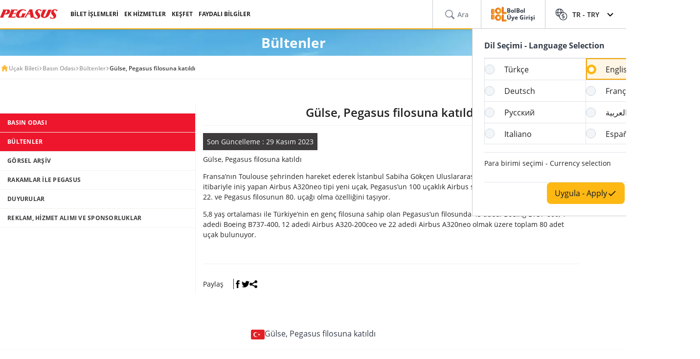

--- FILE ---
content_type: text/html; charset=utf-8
request_url: https://www.flypgs.com/basin-bultenleri/gulse-pegasus-filosuna-katildi
body_size: 20948
content:

<!DOCTYPE html>
<html lang="tr" dir="ltr"
      data-technical-page-name="">
<head>
    <script type="text/javascript">
        /**
         * Get Operating System Name and browser Name
         */
        (function() {
            const userAgent = navigator.userAgent || navigator.vendor || window.opera;
            const rootEl = document.documentElement;

            let os = null;
            let browser = null;

            // OS Detection
            if (/android/i.test(userAgent)) os = "Android";
            // iPad, iPhone, iPod detection and special control for iPadOS 13+
            else if (/iPad|iPhone|iPod/.test(userAgent) || (userAgent.includes("Mac") && "ontouchend" in document)) os = "IOS";
            else if (/Macintosh|Mac OS X/i.test(userAgent)) os = "MacOS";
            else if (/Windows/i.test(userAgent)) os = "Windows";
            else os = "Other";
            rootEl.setAttribute("data-os", os);

            // 2. Browser Detection
            if (/Edg|EdgiOS/i.test(userAgent)) browser = "Edge";
            else if (/YaBrowser/i.test(userAgent)) browser = "Yandex";
            else if (/CriOS|Chrome/i.test(userAgent))  browser = "Chrome";
            else if (/FxiOS|Firefox/i.test(userAgent)) browser = "Firefox";
            else if (/safari/i.test(userAgent) && !/chromium/i.test(userAgent)) browser = "Safari";
            else if (/opr|opera/i.test(userAgent)) browser = "Opera";
            else browser = "Other";
            rootEl.setAttribute("data-browser", browser);

            window.deviceInfo = { os: os, browser: browser };
        })();
    </script>
    <style>
        .sm-banner-skeleton {
            display: none !important;
        }

        :is(html[data-os="Android"], html[data-os="IOS"]:not([data-browser="Safari"])) .sm-banner-skeleton {
            display: block !important;
        }

        .sm-banner-skeleton {
            width: 100%;
            height: 84px;
            inset-block-start: 0;
            inset-inline-start: 0;
            background-color: white;
            position: relative;
        }

            .sm-banner-skeleton .sm-banner-skeleton__close {
                inset-inline-start: 6px;
                margin-inline-end: 7px;
                width: 17px;
                height: 17px;
                border-radius: 14px;
                position: absolute;
                inset-block-start: calc(50% - 6px);
                inset-inline-start: 9px;
                display: block;
            }

            .sm-banner-skeleton .sm-banner-skeleton__icon {
                position: absolute;
                inset-inline-start: 30px;
                inset-block-start: 10px;
                width: 64px;
                height: 64px;
                border-radius: 15px;
            }

            .sm-banner-skeleton .sm-banner-skeleton__info {
                inset-inline-start: 104px;
                display: flex;
                flex-direction: column;
                justify-content: center;
                overflow-y: hidden;
                width: 43%;
                position: absolute;
                inset-block-start: 10px;
                height: 64px;
            }

                .sm-banner-skeleton .sm-banner-skeleton__info .sm-banner-skeleton__info__title {
                    width: 99%;
                    height: 34px;
                    border-radius: 6px;
                    margin-bottom: 4px;
                }

                .sm-banner-skeleton .sm-banner-skeleton__info .sm-banner-skeleton__info__author {
                    width: 34px;
                    height: 16px;
                    border-radius: 4px;
                }

            .sm-banner-skeleton .sm-banner-skeleton__button {
                width: 91px;
                height: 24px;
                position: absolute;
                z-index: 1;
                display: block;
                border-radius: 5px;
                inset-block-start: 40px;
                inset-inline-end: 10px;
                padding: 0;
                overflow: hidden;
            }
    </style>
    <meta charset="utf-8" />
    <title>Gülse, Pegasus filosuna katıldı | Bültenler | Pegasus Hava Yolları</title>
    <meta name="description" content="Yeni nesil çevreci motorlara sahip uçaklarla filosunu genişletmeye devam eden Pegasus Hava Yolları, 2018 yılında filosuna katılacak 10 yeni uçaktan yedincisi olan TC-NBY kuyruk tescilli “Gülse” isimli uçağı teslim aldı.">

                <link rel="canonical" href="https://www.flypgs.com/basin-bultenleri/gulse-pegasus-filosuna-katildi">

        <base href="/basin-bultenleri/gulse-pegasus-filosuna-katildi" />
    <meta name="viewport" content="width=device-width, initial-scale=1, maximum-scale=1, interactive-widget=resizes-content">
    
    
        <link rel="alternate" href="https://www.flypgs.com/basin-bultenleri/gulse-pegasus-filosuna-katildi" hreflang="tr-TR">

<meta http-equiv="content-language" content="tr" />

    <script>
        window.webSettings = [{"key":"baseHotelsUrl","value":"https://lookup.hotels.com","webSetting":null},{"key":"searchArrival","value":"/portmatrix/arrival","webSetting":null},{"key":"baseWebUrl","value":"https://web.flypgs.com/","webSetting":null},{"key":"baseCarsUrl","value":"https://cars.flypgs.com","webSetting":null},{"key":"booking","value":"booking","webSetting":null},{"key":"searchDeparture","value":"/portmatrix/departure","webSetting":null},{"key":"baseAirbnbUrl","value":"www.airbnb.com","webSetting":null},{"key":"baseWebNtUrl","value":"https://\nwww.flypgs.com","webSetting":null},{"key":"baseAirbnbNetUrl","value":"https://airbnb.pvxt.net","webSetting":null},{"key":"baseWebNdUrl","value":"https://\nwww.flypgs.com","webSetting":null},{"key":"internalBaseUrl","value":"https://www.flypgs.com/apint/","webSetting":null},{"key":"baseLocationUrl","value":"https://www.flypgs.com","webSetting":null},{"key":"baseUrl","value":"https://www.flypgs.com","webSetting":null},{"key":"getCheapFareFlight","value":"/cheapfare/flight-calender-prices","webSetting":null},{"key":"baseHotelsFlypgsUrl","value":"https://hotels.flypgs.com","webSetting":null},{"key":"flexibleSearch","value":"flexible-search","webSetting":null},{"key":"getNoFlight","value":"/no-flight/get-no-flight","webSetting":null},{"key":"BaseMediaUrl","value":"https://mediap.flypgs.com/","webSetting":null},{"key":"BaseCdnUrl","value":"https://cdnp.flypgs.com/","webSetting":null}];
    </script>

    <meta name="author" content="Pegasus">
    <meta name="application-name" content="Flypgs.com">
    <meta name="apple-itunes-app" content="app-id=723672499">
    <meta name="google-play-app" content="app-id=com.pozitron.pegasus">
    <meta name="theme-color" content="#fdb712">
    <meta name="mobile-web-app-capable" content="yes">
    <meta name="apple-mobile-web-app-capable" content="yes">
    <meta name="apple-mobile-web-app-status-bar-style" content="#ffffff">
    <meta name="apple-mobile-web-app-title" content="Flypgs">
    <meta name="msapplication-TileColor" content="#FFFFFF">
    <meta name="revisit-after" content="1 Days">
    <meta http-equiv="x-ua-compatible" content="ie=edge">
        <link rel="dns-prefetch" href="https://cdnp.flypgs.com">
        <link rel="dns-prefetch" href="https://mediap.flypgs.com">
    <!-- for Facebook -->
    <meta property="og:title" content="Uçak Bileti Ara - Ucuz Uçak Bileti Bul | Pegasus">
    <meta property="og:type" content="website">
        <meta property="og:image" content="https://cdn.flypgs.com/files/ana_sayfa_hero_banner/TR/2022/brand/sezonacilis_2023/kampanya_alt_sayfa_desktop.jpg">
    <meta property="og:url" content="https://www.flypgs.com/">
    <meta property="og:site_name" content="flypgs.com">
    <meta property="og:description" content="En ucuz uçak bileti flypgs.com'da! Uçak bileti fiyatlarını karşılaştır, en uygun uçak biletini bul, en ucuz fiyatlarla yurt içi ve yurt dışına Pegasus ile uç!">
    <!-- for Twitter -->
    <meta name="twitter:card" content="summary_large_image">
    <meta name="twitter:title" content="Uçak Bileti Ara - Ucuz Uçak Bileti Bul | Pegasus">
    <meta name="twitter:site" content="@ucurbenipegasus">
    <meta name="twitter:creator" content="@ucurbenipegasus">
    <meta name="twitter:description" content="En ucuz uçak bileti flypgs.com'da! Uçak bileti fiyatlarını karşılaştır, en uygun uçak biletini bul, en ucuz fiyatlarla yurt içi ve yurt dışına Pegasus ile uç!">
        <meta name="twitter:image" content="https://cdn.flypgs.com/files/ana_sayfa_hero_banner/TR/2022/brand/sezonacilis_2023/kampanya_alt_sayfa_desktop.jpg">
    <!-- Preload font -->
    
    <link rel="preload" href="/assets/fonts/opensans/OpenSans-Regular.woff2" as="font" type="font/woff2" crossorigin>
    <link rel="preload" href="/assets/fonts/opensans/OpenSans-SemiBold.woff2" as="font" type="font/woff2" crossorigin>
    <link rel="preload" href="/assets/fonts/opensans/OpenSans-Bold.woff2" as="font" type="font/woff2" crossorigin>

    <!-- Start SmartBanner configuration -->
    <meta name="apple-itunes-app" content="app-id=723672499">
    <meta name="smartbanner:title" content="Pegasus Havayolları: Uçak Bileti">
    <meta name="smartbanner:author" content="Flypgs">
    <meta name="smartbanner:price" content=" ">
    <meta name="smartbanner:price-suffix-apple" content=" ">
    <meta name="smartbanner:price-suffix-google" content=" ">
    <meta name="smartbanner:button" content="Görüntüle">
    <meta name="smartbanner:button-url-google" content="https://play.google.com/store/apps/details?id=com.pozitron.pegasus">
    <meta name="smartbanner:button-url-apple" content="https://apps.apple.com/us/app/pegasus-cheap-flight-tickets/id723672499">
    <meta name="smartbanner:icon-apple" content="https://is1-ssl.mzstatic.com/image/thumb/Purple211/v4/7e/f2/05/7ef205f7-cb13-5f9c-7ba6-18b4a8ee13fd/AppIcon-0-0-1x_U007epad-0-1-0-85-220.png/246x0w.png%20246w">
    <meta name="smartbanner:icon-google" content="https://play-lh.googleusercontent.com/G3ZNDEQKwneUyV0hI2hJT8pkHngf6hnkc4fRH8A66pmTX2XSexE4qbOoKHFliW5MSw=s48-rw">
    <meta name="smartbanner:enabled-platforms" content="android">
    <meta name="smartbanner:close-label" content="Close">
    <!-- Start SmartBanner configuration -->
    <!-- Icons for Apple devices -->
    <link rel="apple-touch-icon" type="image/webp" sizes="16x16" href="/assets/img/favicons/pegasus-airlines-favicon-16x16.webp">
    <link rel="apple-touch-icon" type="image/webp" sizes="32x32" href="/assets/img/favicons/pegasus-airlines-favicon-32x32.webp">
    <link rel="apple-touch-icon" type="image/webp" sizes="48x48" href="/assets/img/favicons/pegasus-airlines-favicon-48x48.webp">
    <link rel="apple-touch-icon" type="image/webp" sizes="96x96" href="/assets/img/favicons/pegasus-airlines-favicon-96x96.webp">
    <link rel="apple-touch-icon" type="image/webp" sizes="144x144" href="/assets/img/favicons/pegasus-airlines-favicon-144x144.webp">
    <link rel="apple-touch-icon" type="image/webp" sizes="192x192" href="/assets/img/favicons/pegasus-airlines-favicon-192x192.webp">
    <!-- Icons for Apple devices -->
    <!-- Icons for browsers -->
    <link rel="icon" type="image/x-icon" href="/assets/img/favicons/pegasus-airlines-favicon.ico">
    <link rel="icon" type="image/webp" sizes="16x16" href="/assets/img/favicons/pegasus-airlines-favicon-16x16.webp">
    <link rel="icon" type="image/webp" sizes="32x32" href="/assets/img/favicons/pegasus-airlines-favicon-32x32.webp">
    <link rel="icon" type="image/webp" sizes="48x48" href="/assets/img/favicons/pegasus-airlines-favicon-48x48.webp">
    <link rel="icon" type="image/webp" sizes="96x96" href="/assets/img/favicons/pegasus-airlines-favicon-96x96.webp">
    <link rel="icon" type="image/webp" sizes="144x144" href="/assets/img/favicons/pegasus-airlines-favicon-144x144.webp">
    <link rel="icon" type="image/webp" sizes="192x192" href="/assets/img/favicons/pegasus-airlines-favicon-192x192.webp">
    <!-- Icons for browsers -->

    <link rel="dns-prefetch" href="//cdn.optimizely.com">
        <link rel="dns-prefetch" href="//www.googleadservices.com">
        <link rel="dns-prefetch" href="//www.googletagmanager.com">
        <link rel="dns-prefetch" href="//mc.yandex.ru">
        <link rel="dns-prefetch" href="//connect.facebook.net">
        <link rel="dns-prefetch" href="//api.ciuvo.com">
        <meta name="yandex-verification" content="02b4569fe3ebc739">
        <meta name="facebook-domain-verification" content="yz4z98j421dqa2b4dra1048chm19nn" />
    <!-- Preload font -->
    <!--Shared Min Css-->
    <script type="text/javascript" src="/ruxitagentjs_ICA7NVfhqrtu_10327251022105625.js" data-dtconfig="rid=RID_1753619117|rpid=-810812954|domain=flypgs.com|reportUrl=https://bigeye-activegate01.pegasusum.com:9999/beacon/c2e96302-1f5b-45ea-a029-66a9d37ba57f|app=d1b5f63b92282f83|cors=1|owasp=1|featureHash=ICA7NVfhqrtu|srsr=5000|rdnt=1|uxrgce=1|srcss=0|cuc=dfm2nq8l|srxcss=0|srxicss=0|mel=100000|md=mdcc1=a.error-dialog,mdcc2=a.error-dialog,mdcc3=a.error-code,mdcc4=fserver,mdcc5=fuser-agent,mdcc6=cuser-agent|lastModification=1769509538199|tp=500,50,0|tal=3|srbbv=2|agentUri=/ruxitagentjs_ICA7NVfhqrtu_10327251022105625.js"></script><link rel="stylesheet" href="/assets/css/shared/shared.min.css" />
    
    

    <link href="/assets/css/vendors/swiper.min.css" rel="stylesheet" />
    <link href="/assets/css/header/header.min.css" rel="stylesheet" />
    <link href="/assets/css/footer/footer.min.css" rel="stylesheet" />
    <link href="/assets/css/header/auth-bolbol.min.css" rel="stylesheet" />
    <link href="/assets/css/header/offer.min.css" rel="stylesheet" />
    <link href="/assets/css/header/mobile-lang-bar.min.css" rel="stylesheet" />
    <link href="/assets/css/header/mobileLanguageSelect.min.css" rel="stylesheet" />
    <link href="/assets/css/languageFooter/languageWidget.min.css" rel="stylesheet" />
    <link href="/assets/css/subMenuLayout/subMenuLayout.min.css" rel="stylesheet" />
        <link href="/assets/css/shared/flyicons.min.css" rel="stylesheet" />
    <link href="/assets/css/actionButtons/actionButtons.min.css" rel="stylesheet" />
    <link href="/assets/css/upSCroll/up-scroll.min.css" rel="stylesheet" />
    <link rel="manifest" href="/jsonFiles/manifest.json">
    
    <link  rel='stylesheet' href='/assets/css/breadcrumb/breadcrumb.min.css' data-widget-library='true' />
<link  rel='stylesheet' href='/assets/css/sharedpage/sharepage.min.css' data-widget-library='true' />
<link  rel='stylesheet' href='/assets/css/subPageTopBar/subPageTopBar.min.css' data-widget-library='true' />
    <link href="/assets/css/vendors/cms-content.min.css" rel="stylesheet">

    
    


    <script>
        window.popupSettings = {useCdn: "true", timeout: 24};
    </script>
    <script src="/assets/js/currencyHelper/currencyHelper.min.js"></script>


    <script>
        const isIOS = /iPad|iPhone|iPod/.test(navigator.userAgent) && !window.MSStream;
        if (isIOS) {
            const viewportMeta = document.querySelector('meta[name="viewport"]');

            if (viewportMeta) {
                viewportMeta.setAttribute(
                    'content',
                    'width=device-width, initial-scale=1, maximum-scale=1, interactive-widget=resizes-content'
                );
            }
        }
    </script>


    <script src="/assets/js/memberCountryAkamai/memberCountryAkamai.min.js"></script>

</head>
<body class="c-body" data-site-lang="tr" data-site-lang-culture="tr-TR" data-site-lang-id="1294900c-d8d9-4357-b698-001cbeac0231" data-recaptcha-sitekey="6LcPvukZAAAAAMO2JFT8zWz16wmD-Q07PYzdGM7D" data-site-lang-name="Türkçe" data-loader-text="Sen Yeter ki Uçmak İste" is-auto-scroll="false">
    <div b-40rg41p24y class="o-mobile-lang-bar">
        <div b-40rg41p24y class="o-mobile-lang-bar__lang js-mob-lang-bar-lang">
            <img b-40rg41p24y src="/assets/img/icons/globe.svg" width="16px" height="16px" alt="globe" /><span b-40rg41p24y>T&#xFC;rk&#xE7;e</span>
            <div b-40rg41p24y class="o-mobile-lang-bar__lang__list js-mob-lang-bar-lang-list">
                        <div b-40rg41p24y class="o-mobile-lang-bar__lang__list__item" data-code="TR" data-culture="tr-TR">T&#xFC;rk&#xE7;e</div>
                        <div b-40rg41p24y class="o-mobile-lang-bar__lang__list__item" data-code="EN" data-culture="en-GB">English</div>
                        <div b-40rg41p24y class="o-mobile-lang-bar__lang__list__item" data-code="DE" data-culture="de-DE">Deutsch</div>
                        <div b-40rg41p24y class="o-mobile-lang-bar__lang__list__item" data-code="FR" data-culture="fr-FR">Fran&#xE7;ais</div>
                        <div b-40rg41p24y class="o-mobile-lang-bar__lang__list__item" data-code="RU" data-culture="ru-RU">&#x420;&#x443;&#x441;&#x441;&#x43A;&#x438;&#x439;</div>
                        <div b-40rg41p24y class="o-mobile-lang-bar__lang__list__item" data-code="AR" data-culture="ar-AR">&#x627;&#x644;&#x639;&#x631;&#x628;&#x64A;&#x629;</div>
                        <div b-40rg41p24y class="o-mobile-lang-bar__lang__list__item" data-code="IT" data-culture="it-IT">Italiano</div>
                        <div b-40rg41p24y class="o-mobile-lang-bar__lang__list__item" data-code="ES" data-culture="es-ES">Espa&#xF1;ol</div>
            </div>
        </div>
        <div b-40rg41p24y class="o-mobile-lang-bar__curr js-mob-lang-bar-curr">
            <span b-40rg41p24y>TRY</span>
            <div b-40rg41p24y class="o-mobile-lang-bar__curr__list js-mob-lang-bar-curr-list">
                <div b-40rg41p24y class="o-mobile-lang-bar__curr__list__item" data-code="TRY">TRY</div>
                <div b-40rg41p24y class="o-mobile-lang-bar__curr__list__item" data-code="USD">USD</div>
                <div b-40rg41p24y class="o-mobile-lang-bar__curr__list__item" data-code="EUR">EUR</div>
                <div b-40rg41p24y class="o-mobile-lang-bar__curr__list__item" data-code="GBP">GBP</div>
            </div>
        </div>
        <div b-40rg41p24y class="o-mobile-lang-bar__btn">
            <button b-40rg41p24y class="o-mobile-lang-bar__btn__submit js-mob-lang-bar-submit"><img b-40rg41p24y src="/assets/img/icons/check-thin.svg" width="18px" height="18px" alt="submit" /></button>
            <button b-40rg41p24y class="o-mobile-lang-bar__btn__cancel js-mob-lang-bar-cancel">✕</button>
        </div>
    </div>
    <div b-40rg41p24y class="sm-banner-skeleton-wrapper js-sm-banner-skeleton-wrapper">
        <div b-40rg41p24y class="sm-banner-skeleton">
            <div b-40rg41p24y class="sm-banner-skeleton__close skeleton-box"></div>
            <div b-40rg41p24y class="sm-banner-skeleton__icon skeleton-box"></div>
            <div b-40rg41p24y class="sm-banner-skeleton__info">
                <div b-40rg41p24y class="sm-banner-skeleton__info__title skeleton-box"></div>
                <div b-40rg41p24y class="sm-banner-skeleton__info__author skeleton-box"></div>
                <div b-40rg41p24y class="sm-banner-skeleton__info__price skeleton-box"></div>
            </div>
            <div b-40rg41p24y class="sm-banner-skeleton__button skeleton-box"></div>
        </div>
    </div>


    <input b-40rg41p24y id="currencyTag" type="hidden" value="TRY" />
    <div id="fly-master-header-announcement" class="js-fly-master-header-announcement" data-icon-lockey="Duyurular" data-otherbtn="Daha Fazla"></div>

<!--Hiden Inputs-->
<input type="hidden" id="home-language__code" value="TR" culture_value="tr-TR" />
<!--Header-->
<header class="o-header js-o-header">
    <div class="o-header__row">
        <input type="checkbox" id="mobile-menu-toggle">
        <div class="o-header__logo">
            <div class="o-header-mobil__toggle" id="js-header-nav-toggle">
                <label class="mobile-menu" for="mobile-menu-toggle">
                    <span></span>
                </label>
            </div>
            <div class="o-header-mobil__toggle" id="js-header-auth-toggle">
                <label class="mobile-menu" for="mobile-auth-toggle">
                    <span></span>
                </label>
            </div>
            <a href="/" title="Pegasus">
                <img src="https://cdnp.flypgs.com/files/pegasus-logo.svg" alt="Pegasus" width="173" height="21">
            </a>
        </div>
        <div class="o-header__nav">
            <ul class="o-header__nav__list">
                        <li class="o-header__nav__item tstnm_header_menu_item_0" id="pgs_header_menu_item_0">
                            <button type="button" class="o-header__nav__link" data-event-type="clickEvent">BİLET İŞLEMLERİ</button>
                            <div class="o-header-sub--window o-header__ticket__window first-tab-menu">
                                <div class="o-header__ticket__sub">
                                    <div class="o-header__ticket__sub__wrapper">
                                                <a href="/check-in" class="o-header__ticket__item tstnm_header_menu_sub_cat_item_0" id="pgs_header_menu_sub_cat_item_0" title="Check-in" >
                                                    <div class="o-header__ticket__icon">
                                                            <img src=/files/check-in-icon.svg width="24" height="24" loading="lazy" alt="Check-in">

                                                    </div>
                                                    <div class="o-header__ticket__content">
                                                        <div class="o-header__ticket__title">Check-in</div>
                                                        <div class="o-header__ticket__text">
                                                            <p>
                                                                Anında check-in işlemini yapabilirsiniz.
                                                            </p>
                                                        </div>
                                                    </div>
                                                </a>
                                                <a href="/bilet-islemleri" class="o-header__ticket__item tstnm_header_menu_sub_cat_item_1" id="pgs_header_menu_sub_cat_item_1" title="Tüm Bilet İşlemleri" >
                                                    <div class="o-header__ticket__icon">
                                                            <img src=/files/tum-bilet-islemleri.svg width="24" height="24" loading="lazy" alt="Tüm Bilet İşlemleri">

                                                    </div>
                                                    <div class="o-header__ticket__content">
                                                        <div class="o-header__ticket__title">Tüm Bilet İşlemleri</div>
                                                        <div class="o-header__ticket__text">
                                                            <p>
                                                                Uçuşunla ilgili iletişim bilgisi düzenleme, açığa alma, iptal işlemleri yapabilirsin.
                                                            </p>
                                                        </div>
                                                    </div>
                                                </a>
                                                <a href="/seyahat-hizmetlerimiz/ucus-ile-ilgili-hizmetlerimiz/ek-hizmetler" class="o-header__ticket__item tstnm_header_menu_sub_cat_item_2" id="pgs_header_menu_sub_cat_item_2" title="Uçuşunu Zenginleştir" >
                                                    <div class="o-header__ticket__icon">
                                                            <img src=/files/ucusunu-zenginlestir-icon.svg width="24" height="24" loading="lazy" alt="Uçuşunu Zenginleştir">

                                                    </div>
                                                    <div class="o-header__ticket__content">
                                                        <div class="o-header__ticket__title">Uçuşunu Zenginleştir</div>
                                                        <div class="o-header__ticket__text">
                                                            <p>
                                                                Koltuk, bagaj, yemek seçimleri ile uçuşunuzu zenginleştirebilirsiniz.
                                                            </p>
                                                        </div>
                                                    </div>
                                                </a>
                                    </div>
                                </div>
                            </div>
                        </li>
                        <li class="o-header__nav__item tstnm_header_menu_item_1" id="pgs_header_menu_item_1">
                            <button type="button" class="o-header__nav__link" data-event-type="clickEvent">EK HİZMETLER</button>
                            <div class="o-header__sub o-header-sub--window">
                                    <div class="o-header__sub__tab">
                                            <div class="o-header__tab__item  tab__fix__width tstnm_header_menu_sub_cat_item_3" id="pgs_header_menu_sub_cat_item_3">
                                                <div class="o-header__tab__title tstnm_header_menu_sub_cat_title_item_3" id="pgs_header_menu_sub_cat_title_item_3">
                                                        <img src="https://cdnp.flypgs.com/files/new_header_icons/ucusunu-zenginlestir.svg" width="26" height="18" loading="lazy" alt="Uçuşunu Zenginleştir">

                                                    Uçuşunu Zenginleştir
                                                </div>
                                                    <ul class="o-header__tab__menu">
                                                                    <li class="tstnm_header_sub_menu_item_3" id="pgs_header_sub_menu_item_3"><a href="/seyahat-hizmetlerimiz/ucus-ile-ilgili-hizmetlerimiz/koltuk-secimi" title="Koltuk Seçimi" target="_self" >Koltuk Seçimi</a></li>
                                                                    <li class="tstnm_header_sub_menu_item_3" id="pgs_header_sub_menu_item_3"><a href="/seyahat-hizmetlerimiz/ucus-ile-ilgili-hizmetlerimiz/bagaj-hakki-satisi" title="Bagaj Hakkı Satışı" target="_self" >Bagaj Hakkı Satışı</a></li>
                                                                    <li class="tstnm_header_sub_menu_item_3" id="pgs_header_sub_menu_item_3"><a href="/seyahat-hizmetlerimiz/ucus-ile-ilgili-hizmetlerimiz/pegasus-cafe" title="Pegasus Cafe" target="_self" >Pegasus Cafe</a></li>
                                                                    <li class="tstnm_header_sub_menu_item_3" id="pgs_header_sub_menu_item_3"><a href="/seyahat-hizmetlerimiz/ucus-ile-ilgili-hizmetlerimiz/fly-watch" title="Fly & Watch" target="_self" >Fly & Watch</a></li>
                                                                    <li class="tstnm_header_sub_menu_item_3" id="pgs_header_sub_menu_item_3"><a href="/seyahat-hizmetlerimiz/ucus-ile-ilgili-hizmetlerimiz/pegasus-flex" title="Ücretsiz İptal Hakkı" target="_self" >Ücretsiz İptal Hakkı</a></li>
                                                                    <li class="tstnm_header_sub_menu_item_3" id="pgs_header_sub_menu_item_3"><a href="/seyahat-hizmetlerimiz/ucus-ile-ilgili-hizmetlerimiz/ucus-paketleri" title="Uçuş Paketleri" target="_self" >Uçuş Paketleri</a></li>
                                                                    <li class="tstnm_header_sub_menu_item_3" id="pgs_header_sub_menu_item_3"><a href="/seyahat-hizmetlerimiz/diger-seyahat-hizmetlerimiz/gulf-seyahat-sigortasi" title="Seyahat Sigortası" target="_self" >Seyahat Sigortası</a></li>
                                                                    <li class="tstnm_header_sub_menu_item_3" id="pgs_header_sub_menu_item_3">
                                                                        <a href="/seyahat-hizmetlerimiz/ucus-ile-ilgili-hizmetlerimiz/ek-hizmetler" title="Tüm Ek Hizmetler" target="_self" class="menu-button c-button c-button-header--button" >
                                                                            Tüm Ek Hizmetler
                                                                            <i class="c-button-header--icon fas fa-plus"></i>
                                                                        </a>
                                                                    </li>
                                                    </ul>
                                            </div>
                                            <div class="o-header__tab__item  tab__fix__width tstnm_header_menu_sub_cat_item_4" id="pgs_header_menu_sub_cat_item_4">
                                                <div class="o-header__tab__title tstnm_header_menu_sub_cat_title_item_4" id="pgs_header_menu_sub_cat_title_item_4">
                                                        <img src="https://cdnp.flypgs.com/files/new_header_icons/hava-limani-hizmetleri.svg" width="26" height="18" loading="lazy" alt="Hava Limanı Hizmetleri">

                                                    Hava Limanı Hizmetleri
                                                </div>
                                                    <ul class="o-header__tab__menu">
                                                                    <li class="tstnm_header_sub_menu_item_4" id="pgs_header_sub_menu_item_4"><a href="/seyahat-hizmetlerimiz/diger-seyahat-hizmetlerimiz/lounge" title="Lounge" target="_self" >Lounge</a></li>
                                                                    <li class="tstnm_header_sub_menu_item_4" id="pgs_header_sub_menu_item_4"><a href="https://parking.flypgs.com/tr-TR?utm_medium=referral&utm_source=pegasus&utm_campaign=side-banner&identifier=" title="Otopark" target="_blank" >Otopark</a></li>
                                                                    <li class="tstnm_header_sub_menu_item_4" id="pgs_header_sub_menu_item_4"><a href="/seyahat-hizmetlerimiz/diger-seyahat-hizmetlerimiz/havaalani-ulasim" title="Transfer" target="_self" >Transfer</a></li>
                                                                    <li class="tstnm_header_sub_menu_item_4" id="pgs_header_sub_menu_item_4"><a href="https://cars.flypgs.com/tr" title="Araç Kiralama" target="_blank" >Araç Kiralama</a></li>
                                                                    <li class="tstnm_header_sub_menu_item_4" id="pgs_header_sub_menu_item_4"><a href="/seyahat-hizmetlerimiz/diger-seyahat-hizmetlerimiz/allways" title="Hızlı Geçiş (Allways)" target="_self" >Hızlı Geçiş (Allways)</a></li>
                                                    </ul>
                                            </div>
                                            <div class="o-header__tab__item  tab__fix__width tstnm_header_menu_sub_cat_item_5" id="pgs_header_menu_sub_cat_item_5">
                                                <div class="o-header__tab__title tstnm_header_menu_sub_cat_title_item_5" id="pgs_header_menu_sub_cat_title_item_5">
                                                        <img src="https://cdnp.flypgs.com/files/new_header_icons/konaklama-hizmetleri.svg" width="26" height="18" loading="lazy" alt="Konaklama Hizmetleri">

                                                    Konaklama Hizmetleri
                                                </div>
                                                    <ul class="o-header__tab__menu">
                                                                    <li class="tstnm_header_sub_menu_item_5" id="pgs_header_sub_menu_item_5"><a href="/otel-rezervasyon" title="Booking.com & Airbnb" target="_self" >Booking.com & Airbnb</a></li>
                                                                    <li class="tstnm_header_sub_menu_item_5" id="pgs_header_sub_menu_item_5"><a href="/seyahat-hizmetlerimiz/diger-seyahat-hizmetlerimiz/kepler-club-lounge-otel" title="Kepler Club - Kapsül Otel & Salon" target="_self" >Kepler Club - Kapsül Otel & Salon</a></li>
                                                    </ul>
                                            </div>
                                            <div class="o-header__tab__item  tab__fix__width tstnm_header_menu_sub_cat_item_6" id="pgs_header_menu_sub_cat_item_6">
                                                <div class="o-header__tab__title tstnm_header_menu_sub_cat_title_item_6" id="pgs_header_menu_sub_cat_title_item_6">
                                                        <img src="https://cdnp.flypgs.com/files/new_header_icons/hediye-kart.svg" width="26" height="18" loading="lazy" alt="Hediye Kart">

                                                    Hediye Kart
                                                </div>
                                                    <ul class="o-header__tab__menu">
                                                                    <li class="tstnm_header_sub_menu_item_6" id="pgs_header_sub_menu_item_6"><a href="/seyahat-hizmetlerimiz/diger-seyahat-hizmetlerimiz/hediye-karti-ucak-bileti" title="Hediye Kart Nedir?" target="_self" >Hediye Kart Nedir?</a></li>
                                                                    <li class="tstnm_header_sub_menu_item_6" id="pgs_header_sub_menu_item_6"><a href="https://web.flypgs.com/gift-card" title="Hediye Kart Satın Al" target="_blank" >Hediye Kart Satın Al</a></li>
                                                                <li class="tstnm_header_sub_menu_item_6" id="pgs_header_sub_menu_item_6">
                                                                        <img width="181" height="91" alt="Görselli Açıklama" style="border-radius:8px;" src="https://mediap.flypgs.com/181/files/newsiteicons/menu-kampanya.webp" loading="lazy" />

                                                                        <a href="/" target="_self" class="o-header__menu__description" title="Görselli Açıklama" >
                                                                            <p style="line-height: 1.5;"><span dir="ltr" style="font-size: 10pt;">Unutulmaz bir hediye d&uuml;ş&uuml;nenler i&ccedil;in harika bir hediye se&ccedil;imi olan </span><strong><span style="font-size: 13.3333px;">Pegasus Hediye Kart&rsquo;ı </span></strong><span style="font-size: 10pt;">dilediğin tutarda oluşturup sevdiğine g&ouml;nderebilirsin.Bu bakiyeyi bilet alırken &ouml;demelerde kullanabilir, u&ccedil;manın keyfini doyasıya &ccedil;ıkarabilir.</span></p>
                                                                        </a>
                                                                </li>
                                                    </ul>
                                            </div>
                                    </div>
                            </div>
                        </li>
                        <li class="o-header__nav__item tstnm_header_menu_item_2" id="pgs_header_menu_item_2">
                            <button type="button" class="o-header__nav__link" data-event-type="clickEvent">KEŞFET</button>
                            <div class="o-header__sub o-header-sub--window">
                                    <div class="o-header__sub__tab">
                                            <div class="o-header__tab__item  tab__fix__width tstnm_header_menu_sub_cat_item_7" id="pgs_header_menu_sub_cat_item_7">
                                                <div class="o-header__tab__title tstnm_header_menu_sub_cat_title_item_7" id="pgs_header_menu_sub_cat_title_item_7">
                                                        <img src="https://cdnp.flypgs.com/files/new_header_icons/firsatlar.svg" width="26" height="18" loading="lazy" alt="Fırsatlar">

                                                    Fırsatlar
                                                </div>
                                                    <ul class="o-header__tab__menu">
                                                                    <li class="tstnm_header_sub_menu_item_7" id="pgs_header_sub_menu_item_7"><a href="/kampanyali-ucak-biletleri" title="Kampanyalar" target="_self" >Kampanyalar</a></li>
                                                                    <li class="tstnm_header_sub_menu_item_7" id="pgs_header_sub_menu_item_7"><a href="/bolbol/kampanyalar" title="BolBol Kampanyalar" target="_self" >BolBol Kampanyalar</a></li>
                                                                <li class="tstnm_header_sub_menu_item_7" id="pgs_header_sub_menu_item_7">
                                                                        <img width="181" height="91" alt="BolBol" style="border-radius:8px;" src="https://mediap.flypgs.com/181/files/ana_sayfa_hero_banner/TR/2024/bolbol/header/header.webp" loading="lazy" />

                                                                        <a href="https://www.flypgs.com/kampanyali-ucak-biletleri/arkadasini-davet-et-hediye-bolpuan-kazan" target="_self" class="o-header__menu__description" title="" >
                                                                            <p><span style="color: #3d3b3b; font-family: 'Open Sans'; font-size: 18px;">Pegasus BolBol &Uuml;yeleri arkadaşlarını BolBol&rsquo;a davet ederek binlerce BolPuan kazanıyor!</span></p>
                                                                        </a>
                                                                </li>
                                                    </ul>
                                            </div>
                                            <div class="o-header__tab__item  tab__fix__width tstnm_header_menu_sub_cat_item_8" id="pgs_header_menu_sub_cat_item_8">
                                                <div class="o-header__tab__title tstnm_header_menu_sub_cat_title_item_8" id="pgs_header_menu_sub_cat_title_item_8">
                                                        <img src="https://cdnp.flypgs.com/files/new_header_icons/ilham-al.svg" width="26" height="18" loading="lazy" alt="İlham Al">

                                                    İlham Al
                                                </div>
                                                    <ul class="o-header__tab__menu">
                                                                    <li class="tstnm_header_sub_menu_item_8" id="pgs_header_sub_menu_item_8"><a href="https://web.flypgs.com/trip-finder?currency=TL&language=tr" title="" target="_blank" >Nereye Gitsem?</a></li>
                                                                    <li class="tstnm_header_sub_menu_item_8" id="pgs_header_sub_menu_item_8"><a href="https://www.flypgs.com/faydali-bilgiler/ucusun-icin-bilgiler/ucus-noktalari" title="Nerelere Uçuyoruz?" target="_self" >Nerelere Uçuyoruz?</a></li>
                                                                    <li class="tstnm_header_sub_menu_item_8" id="pgs_header_sub_menu_item_8"><a href="https://www.flypgs.com/blog/" title="" target="_self" >Pegasus Blog</a></li>
                                                                    <li class="tstnm_header_sub_menu_item_8" id="pgs_header_sub_menu_item_8"><a href="/gezi-rehberi" title="Gezi Rehberi" target="_self" >Gezi Rehberi</a></li>
                                                                    <li class="tstnm_header_sub_menu_item_8" id="pgs_header_sub_menu_item_8"><a href="/vize-rehberi" title="Vize Rehberi" target="_self" >Vize Rehberi</a></li>
                                                                    <li class="tstnm_header_sub_menu_item_8" id="pgs_header_sub_menu_item_8"><a href="/ekstrem-sporlar" title="Ekstrem Sporlar" target="_self" >Ekstrem Sporlar</a></li>
                                                                    <li class="tstnm_header_sub_menu_item_8" id="pgs_header_sub_menu_item_8"><a href="/vizesiz-ulkeler" title="Vizesiz Ülkeler" target="_self" >Vizesiz Ülkeler</a></li>
                                                                    <li class="tstnm_header_sub_menu_item_8" id="pgs_header_sub_menu_item_8"><a href="/pasaportsuz-gidilen-ulkeler" title="Kimlikle Gidilen Ülkeler" target="_self" >Kimlikle Gidilen Ülkeler</a></li>
                                                    </ul>
                                            </div>
                                            <div class="o-header__tab__item  tab__fix__width tstnm_header_menu_sub_cat_item_9" id="pgs_header_menu_sub_cat_item_9">
                                                <div class="o-header__tab__title tstnm_header_menu_sub_cat_title_item_9" id="pgs_header_menu_sub_cat_title_item_9">
                                                        <img src="https://cdnp.flypgs.com/files/new_header_icons/populer-destinasyonlar.svg" width="26" height="18" loading="lazy" alt="Yurt İçi Popüler Destinasyonlar">

                                                    Yurt İçi Popüler Destinasyonlar
                                                </div>
                                                    <ul class="o-header__tab__menu">
                                                                    <li class="tstnm_header_sub_menu_item_9" id="pgs_header_sub_menu_item_9">
                                                                        <a href="/route-map" title="Uçuş Haritası" target="_self" class="menu-button c-button c-button-header--button" >
                                                                            Uçuş Haritası
                                                                            <i class="c-button-header--icon fas fa-map-gif"></i>
                                                                        </a>
                                                                    </li>
                                                                    <li class="tstnm_header_sub_menu_item_9" id="pgs_header_sub_menu_item_9"><a href="/sehirler/antalya-ucak-bileti" title="Antalya Uçak Bileti" target="_self" >Antalya Uçak Bileti</a></li>
                                                                    <li class="tstnm_header_sub_menu_item_9" id="pgs_header_sub_menu_item_9"><a href="/sehirler/bodrum-mugla-ucak-bileti" title="Bodrum Uçak Bileti" target="_self" >Bodrum Muğla Uçak Bileti</a></li>
                                                                    <li class="tstnm_header_sub_menu_item_9" id="pgs_header_sub_menu_item_9"><a href="/sehirler/izmir-ucak-bileti" title="İzmir Uçak Bileti" target="_self" >İzmir Uçak Bileti</a></li>
                                                                    <li class="tstnm_header_sub_menu_item_9" id="pgs_header_sub_menu_item_9"><a href="/sehirler/ankara-ucak-bileti" title="Ankara Uçak Bileti" target="_self" >Ankara Uçak Bileti</a></li>
                                                                    <li class="tstnm_header_sub_menu_item_9" id="pgs_header_sub_menu_item_9"><a href="/sehirler/dalaman-ucak-bileti" title="Dalaman Uçak Bileti" target="_self" >Dalaman Uçak Bileti</a></li>
                                                                    <li class="tstnm_header_sub_menu_item_9" id="pgs_header_sub_menu_item_9"><a href="/sehirler/trabzon-ucak-bileti" title="Trabzon Uçak Bileti" target="_self" >Trabzon Uçak Bileti</a></li>
                                                                    <li class="tstnm_header_sub_menu_item_9" id="pgs_header_sub_menu_item_9"><a href="/sehirler/ankara-bodrum-ucak-bileti" title="Ankara Bodrum Uçak Bileti" target="_self" >Ankara Bodrum Uçak Bileti</a></li>
                                                                    <li class="tstnm_header_sub_menu_item_9" id="pgs_header_sub_menu_item_9"><a href="/sehirler/adana-trabzon-ucak-bileti" title="Adana Trabzon Uçak Bileti" target="_self" >Adana Trabzon Uçak Bileti</a></li>
                                                                    <li class="tstnm_header_sub_menu_item_9" id="pgs_header_sub_menu_item_9"><a href="/sehirler/adana-istanbul-ucak-bileti" title="" target="_self" >Adana İstanbul Uçak Bileti</a></li>
                                                                    <li class="tstnm_header_sub_menu_item_9" id="pgs_header_sub_menu_item_9"><a href="/sehirler/izmir-istanbul-ucak-bileti" title="" target="_self" >İzmir İstanbul Uçak Bileti</a></li>
                                                                    <li class="tstnm_header_sub_menu_item_9" id="pgs_header_sub_menu_item_9"><a href="/sehirler/antalya-istanbul-ucak-bileti" title="/sehirler/antalya-istanbul-ucak-bileti" target="_self" >Antalya İstanbul Uçak Bileti</a></li>
                                                    </ul>
                                            </div>
                                            <div class="o-header__tab__item  tab__fix__width tstnm_header_menu_sub_cat_item_10" id="pgs_header_menu_sub_cat_item_10">
                                                <div class="o-header__tab__title tstnm_header_menu_sub_cat_title_item_10" id="pgs_header_menu_sub_cat_title_item_10">
                                                        <img src="https://cdnp.flypgs.com/files/new_header_icons/populer-destinasyonlar.svg" width="26" height="18" loading="lazy" alt="Yurt Dışı Popüler Destinasyonlar">

                                                    Yurt Dışı Popüler Destinasyonlar
                                                </div>
                                                    <ul class="o-header__tab__menu">
                                                                    <li class="tstnm_header_sub_menu_item_10" id="pgs_header_sub_menu_item_10">
                                                                        <a href="/route-map" title="Uçuş Haritası" target="_self" class="menu-button c-button c-button-header--button" >
                                                                            Uçuş Haritası
                                                                            <i class="c-button-header--icon fas fa-map-gif"></i>
                                                                        </a>
                                                                    </li>
                                                                    <li class="tstnm_header_sub_menu_item_10" id="pgs_header_sub_menu_item_10"><a href="/sehirler/viyana-ucak-bileti" title="Viyana Uçak Bileti" target="_self" >Viyana Uçak Bileti</a></li>
                                                                    <li class="tstnm_header_sub_menu_item_10" id="pgs_header_sub_menu_item_10"><a href="/sehirler/munih-ucak-bileti" title="Münih Uçak Bileti" target="_self" >Münih Uçak Bileti</a></li>
                                                                    <li class="tstnm_header_sub_menu_item_10" id="pgs_header_sub_menu_item_10"><a href="/sehirler/dubai-ucak-bileti" title="/sehirler/dubai-ucak-bileti" target="_self" >Dubai Uçak Bileti</a></li>
                                                                    <li class="tstnm_header_sub_menu_item_10" id="pgs_header_sub_menu_item_10"><a href="/sehirler/stuttgart-ucak-bileti" title="Stuttgart Uçak Bileti" target="_self" >Stuttgart Uçak Bileti</a></li>
                                                                    <li class="tstnm_header_sub_menu_item_10" id="pgs_header_sub_menu_item_10"><a href="/sehirler/prag-ucak-bileti" title="Prag Uçak Bileti" target="_self" >Prag Uçak Bileti</a></li>
                                                                    <li class="tstnm_header_sub_menu_item_10" id="pgs_header_sub_menu_item_10"><a href="/sehirler/moskova-ucak-bileti" title="Moskova Uçak Bileti" target="_self" >Moskova Uçak Bileti</a></li>
                                                                    <li class="tstnm_header_sub_menu_item_10" id="pgs_header_sub_menu_item_10"><a href="/sehirler/atina-ucak-bileti" title="Atina Uçak Bileti" target="_self" >Atina Uçak Bileti</a></li>
                                                                    <li class="tstnm_header_sub_menu_item_10" id="pgs_header_sub_menu_item_10"><a href="/sehirler/zurih-ucak-bileti" title="Zürih Uçak Bileti" target="_self" >Zürih Uçak Bileti</a></li>
                                                                    <li class="tstnm_header_sub_menu_item_10" id="pgs_header_sub_menu_item_10"><a href="/sehirler/beyrut-ucak-bileti" title="Beyrut Uçak Bileti" target="_self" >Beyrut Uçak Bileti</a></li>
                                                                    <li class="tstnm_header_sub_menu_item_10" id="pgs_header_sub_menu_item_10"><a href="/sehirler/londra-ucak-bileti" title="" target="_self" >Londra Uçak Bileti</a></li>
                                                                    <li class="tstnm_header_sub_menu_item_10" id="pgs_header_sub_menu_item_10"><a href="/sehirler/belgrad-ucak-bileti" title="" target="_self" >Belgrad Uçak Bileti</a></li>
                                                    </ul>
                                            </div>
                                    </div>
                            </div>
                        </li>
                        <li class="o-header__nav__item tstnm_header_menu_item_3" id="pgs_header_menu_item_3">
                            <button type="button" class="o-header__nav__link" data-event-type="clickEvent">FAYDALI BİLGİLER</button>
                            <div class="o-header__sub o-header-sub--window">
                                    <div class="o-header__sub__tab">
                                            <div class="o-header__tab__item  tab__fix__width tstnm_header_menu_sub_cat_item_11" id="pgs_header_menu_sub_cat_item_11">
                                                <div class="o-header__tab__title tstnm_header_menu_sub_cat_title_item_11" id="pgs_header_menu_sub_cat_title_item_11">
                                                        <img src="https://cdnp.flypgs.com/files/new_header_icons/ucusunla-ilgili-bilgiler.svg" width="26" height="18" loading="lazy" alt="Uçuşunla İlgili Bilgiler">

                                                    Uçuşunla İlgili Bilgiler
                                                </div>
                                                    <ul class="o-header__tab__menu">
                                                                    <li class="tstnm_header_sub_menu_item_11" id="pgs_header_sub_menu_item_11"><a href="/faydali-bilgiler/ucusun-icin-bilgiler/havalimanlari-online-check-in-uygunluklari" title="Havalimanı Online Check-in Uygunlukları" target="_self" >Havalimanı Online Check-in Uygunlukları</a></li>
                                                                    <li class="tstnm_header_sub_menu_item_11" id="pgs_header_sub_menu_item_11"><a href="/pegasus-bagaj-kurallari" title="Bagaj Kuralları" target="_self" >Bagaj Kuralları</a></li>
                                                                    <li class="tstnm_header_sub_menu_item_11" id="pgs_header_sub_menu_item_11"><a href="/faydali-bilgiler/diger-bilgiler/ozel-hizmet-ekipman-tasima-ucretleri" title="Özel Hizmet /Ekipman Taşıma Kural ve Ücretler" target="_self" >Özel Hizmet /Ekipman Taşıma Kural ve Ücretler</a></li>
                                                                    <li class="tstnm_header_sub_menu_item_11" id="pgs_header_sub_menu_item_11"><a href="/seyahat-sozlugu" title="Seyahat Sözlüğü" target="_self" >Seyahat Sözlüğü</a></li>
                                                                    <li class="tstnm_header_sub_menu_item_11" id="pgs_header_sub_menu_item_11"><a href="https://www.flypgs.com/bebek-ve-cocuk-yolcular-icin-seyahat-bilgileri" title="Bebek ve Çocuk Yolcular için Seyahat Bilgileri" target="_self" >Bebek ve Çocuk Yolcular için Seyahat Bilgileri</a></li>
                                                                    <li class="tstnm_header_sub_menu_item_11" id="pgs_header_sub_menu_item_11"><a href="https://www.flypgs.com/faydali-bilgiler/diger-bilgiler/evcil-hayvanla-seyahat" title="Evcil Hayvanlarla Seyahat" target="_self" >Evcil Hayvanlarla Seyahat</a></li>
                                                                    <li class="tstnm_header_sub_menu_item_11" id="pgs_header_sub_menu_item_11"><a href="https://www.flypgs.com/havalimani-ipuclari-seyahatlerinizi-kolaylastirin" title="" target="_self" >Havalimanı İpuçları: Seyahatlerinizi Kolaylaştırın!</a></li>
                                                    </ul>
                                            </div>
                                            <div class="o-header__tab__item  tab__fix__width tstnm_header_menu_sub_cat_item_12" id="pgs_header_menu_sub_cat_item_12">
                                                <div class="o-header__tab__title tstnm_header_menu_sub_cat_title_item_12" id="pgs_header_menu_sub_cat_title_item_12">
                                                        <img src="https://cdnp.flypgs.com/files/new_header_icons/hava-limani-hizmetleri.svg" width="26" height="18" loading="lazy" alt="Havalimanı Bilgileri">

                                                    Havalimanı Bilgileri
                                                </div>
                                                    <ul class="o-header__tab__menu">
                                                                    <li class="tstnm_header_sub_menu_item_12" id="pgs_header_sub_menu_item_12"><a href="/faydali-bilgiler/diger-bilgiler/havalimani-bilgileri" title="Terminal Bilgileri" target="_self" >Terminal Bilgileri</a></li>
                                                                    <li class="tstnm_header_sub_menu_item_12" id="pgs_header_sub_menu_item_12"><a href="/havalimanlari" title="Havalimanları" target="_self" >Havalimanları</a></li>
                                                                    <li class="tstnm_header_sub_menu_item_12" id="pgs_header_sub_menu_item_12"><a href="/kalkis-varis-bilgilerimiz" title="Kalkış Varış Bilgileri" target="_self" >Kalkış Varış Bilgileri</a></li>
                                                                    <li class="tstnm_header_sub_menu_item_12" id="pgs_header_sub_menu_item_12"><a href="/transfer-ucuslarda-ne-yapmalisin" title="Transfer Uçuşlar" target="_self" >Transfer Uçuşlar</a></li>
                                                    </ul>
                                            </div>
                                            <div class="o-header__tab__item  tab__fix__width tstnm_header_menu_sub_cat_item_13" id="pgs_header_menu_sub_cat_item_13">
                                                <div class="o-header__tab__title tstnm_header_menu_sub_cat_title_item_13" id="pgs_header_menu_sub_cat_title_item_13">
                                                        <img src="https://cdnp.flypgs.com/files/new_header_icons/destek-merkezi.svg" width="26" height="18" loading="lazy" alt="Destek Merkezi">

                                                    Destek Merkezi
                                                </div>
                                                    <ul class="o-header__tab__menu">
                                                                    <li class="tstnm_header_sub_menu_item_13" id="pgs_header_sub_menu_item_13"><a href="/bize-yazin" title="" target="_self" >Yardım Merkezi</a></li>
                                                                    <li class="tstnm_header_sub_menu_item_13" id="pgs_header_sub_menu_item_13"><a href="/faydali-bilgiler/ucusun-icin-bilgiler/genel-kurallar" title="Genel Kurallar" target="_self" >Genel Kurallar</a></li>
                                                                    <li class="tstnm_header_sub_menu_item_13" id="pgs_header_sub_menu_item_13"><a href="https://mybag.aero/baggage/#/pax/pegasusairlines/tr-tr/main-menu" title="" target="_blank" >Geciken Bagaj Başvuru</a></li>
                                                                    <li class="tstnm_header_sub_menu_item_13" id="pgs_header_sub_menu_item_13"><a href="/faydali-bilgiler/diger-bilgiler/sikca-sorulan-sorular" title="Sıkça Sorulan Sorular" target="_self" >Sıkça Sorulan Sorular</a></li>
                                                    </ul>
                                            </div>
                                            <div class="o-header__tab__item  tab__fix__width tstnm_header_menu_sub_cat_item_14" id="pgs_header_menu_sub_cat_item_14">
                                                <div class="o-header__tab__title tstnm_header_menu_sub_cat_title_item_14" id="pgs_header_menu_sub_cat_title_item_14">
                                                        <img src="https://cdnp.flypgs.com/files/new_header_icons/bolbol.svg" width="26" height="18" loading="lazy" alt="BOLBOL">

                                                    BOLBOL
                                                </div>
                                                    <ul class="o-header__tab__menu">
                                                                    <li class="tstnm_header_sub_menu_item_14" id="pgs_header_sub_menu_item_14"><a href="https://www.flypgs.com/bolbol/genc-bolbol" title="Genç BolBol" target="_self" >Genç BolBol</a></li>
                                                                    <li class="tstnm_header_sub_menu_item_14" id="pgs_header_sub_menu_item_14"><a href="/bolbol/bolbol-nedir" title="BolBol Nedir? " target="_self" >BolBol Nedir? </a></li>
                                                                    <li class="tstnm_header_sub_menu_item_14" id="pgs_header_sub_menu_item_14"><a href="/bolbol/bolbol-harca" title="BolBol Harca" target="_self" >BolBol Harca</a></li>
                                                                    <li class="tstnm_header_sub_menu_item_14" id="pgs_header_sub_menu_item_14"><a href="/bolbol/bolbol-kazan" title="BolBol Kazan" target="_self" >BolBol Kazan</a></li>
                                                                    <li class="tstnm_header_sub_menu_item_14" id="pgs_header_sub_menu_item_14"><a href="https://pegasus.polira.com/" title="BolBol Dönüştür" target="_self" >BolBol Dönüştür</a></li>
                                                                    <li class="tstnm_header_sub_menu_item_14" id="pgs_header_sub_menu_item_14"><a href="https://pegasus.polira.com/redeem" title="Kod ile BolPuan yükle" target="_self" >Kod ile BolPuan yükle</a></li>
                                                    </ul>
                                            </div>
                                    </div>
                            </div>
                        </li>
                <li class="o-header__nav__item tstnm_header_mob_lang_icon" id="language-mobil">
                    <button type="button" class="o-header__nav__link">DİL SEÇENEKLERİ</button>
                    <div class="o-header-sub--window">
                        <div class="o-header-mobil-language" translate="no">
                            <ul class="o-header-mobil-language__lang-list js-m-lang-list">
                                        <li class="o-header-mobil-language__lang-list__item active" data-code="TR" data-culture="tr-TR"><span>T&#xFC;rk&#xE7;e</span></li>
                                        <li class="o-header-mobil-language__lang-list__item " data-code="EN" data-culture="en-US"><span>English</span></li>
                                        <li class="o-header-mobil-language__lang-list__item " data-code="DE" data-culture="de-DE"><span>Deutsch</span></li>
                                        <li class="o-header-mobil-language__lang-list__item " data-code="FR" data-culture="fr-FR"><span>Fran&#xE7;ais</span></li>
                                        <li class="o-header-mobil-language__lang-list__item " data-code="RU" data-culture="ru-RU"><span>&#x420;&#x443;&#x441;&#x441;&#x43A;&#x438;&#x439;</span></li>
                                        <li class="o-header-mobil-language__lang-list__item " data-code="AR" data-culture="ar-AR"><span>&#x627;&#x644;&#x639;&#x631;&#x628;&#x64A;&#x629;</span></li>
                                        <li class="o-header-mobil-language__lang-list__item " data-code="IT" data-culture="it-IT"><span>Italiano</span></li>
                                        <li class="o-header-mobil-language__lang-list__item " data-code="ES" data-culture="es-ES"><span>Espa&#xF1;ol</span></li>
                            </ul>
                            <div class="o-header-mobil-language__curr">
                                <span class="o-header-mobil-language__curr__title">Kullanmak istediğiniz para birimini seçin.</span>
                                <div class="o-header-mobil-language__curr__wrapper js-m-curr-wrapper">
                                    <span class="o-header-mobil-language__curr__selected js-m-curr-sel">TRY</span>
                                    <ul class="o-header-mobil-language__curr__list js-m-curr-list">
                                        <li class="o-header-mobil-language__curr__list__item">TL</li>
                                        <li class="o-header-mobil-language__curr__list__item">USD</li>
                                        <li class="o-header-mobil-language__curr__list__item">EUR</li>
                                        <li class="o-header-mobil-language__curr__list__item">GBP</li>
                                    </ul>
                                </div>
                            </div>
                            <button class="o-header-mobil-language__submit js-mobil-language-submit">
                                <span>
                                    Uygula - Apply
                                </span><img src="/assets/img/icons/check-thin.svg" width="20" height="20" alt="submit" />
                            </button>
                        </div>
                    </div>
                </li>
            </ul>
        </div>
        <!--Header Right-->
        <div class="o-header__right">
            <div class="o-header__right__inner">
                <div class="o-header__search o-header-right--item tstnm_header_web_search" id="header_web_search">
                    <div class="o-header__search__icon">
                        <img src="/assets/img/icons/close-search.svg" id="search-icon" width="19" height="19" alt="close-search">
                        <span class="o-header__search__text">
                            Ara
                        </span>
                    </div>
                    <form class="o-header__form" id="js-search-header" data-url-path="arama">
                        <input type="search" class="o-header__input"
                        title="Ara">
                    </form>
                </div>
                <div class="o-header__bol js-o-header__bol o-header-right--item tstnm_header_web_bolbol_login" id="header_bolbol_login"
                data-third-party-status="true">
                    <div class="o-header-profile__loading">
                        <svg class="o-header-profile__loader" version="1.1" id="L9" xmlns="http://www.w3.org/2000/svg" xmlns:xlink="http://www.w3.org/1999/xlink" x="0px" y="0px" viewBox="0 0 100 100" enable-background="new 0 0 0 0" xml:space="preserve" width="40px" height="40px">
                            <path fill="#ffc107" d="M73,50c0-12.7-10.3-23-23-23S27,37.3,27,50 M30.9,50c0-10.5,8.5-19.1,19.1-19.1S69.1,39.5,69.1,50"></path>
                        </svg>
                    </div>
                    <div id="js-login-modal-open" class="o-header__bol__btn c-modal-btn" data-modal-id="login-modal">
                        <div class="o-header__bol__row">
                            <div class="o-header__bol-icon">
                                <img src="https://cdnp.flypgs.com/files/BolBol.svg" id="js-bolbol-icon" width="31" height="29" alt="BolBol">
                            </div>
                            <button type="button" class="o-header__bol-text">
                                BolBol
                                <br>
                                Üye Girişi
                                <span class="arrow-bot"></span>
                            </button>

                        </div>
                    </div>
                    <div id="js-acc-modal-open" class="loggedInUser o-header__bol__btn c-modal-btn" data-modal-id="js-acc-modal">
                        <div class="o-header__bol__row">
                            <div class="o-header__bol-icon">
                                <img src="https://cdnp.flypgs.com/files/BolBol.svg" id="js-bolbol-icon" width="31" height="29" alt="BolBol">
                            </div>
                            <div class="o-header__bol-text">
                                <span class="user-short-name"></span>
                                <span class="user-loyalty-point-short"></span>
                                <input type="hidden" class="user-email" />
                                <input type="hidden" class="user-name" />
                            </div>
                        </div>
                    </div>
                </div>
                <div class="o-header__language o-header-right--item tstnm_header_web_lang_icon" id="language-web" translate="no">
                    <div class="o-header__language__active c-modal-btn" data-modal-id="js-languages-modal">
                        <div class="o-header__language__svg">
                            <img width="25" height="25" alt="lang_icon" src="/assets/img/icons/language-currency.svg">
                        </div>
                        <div class="o-header__language__code">TR - <span>TRY</span></div>
                        <div class="o-header__language__drop">
                            <img width="25" height="25" alt="dropdown-icon"
                            src="/assets/img/icons/dropdown-icon.svg">
                        </div>
                    </div>                   
                    <div class="o-languages c-modal-h" id="js-languages-modal">
                        <div class="o-languages__title">Dil Seçimi - Language Selection</div>
                        <ul class="o-languages__list c-modal-h">
                                    <li class="o-languages__wrapper o-languages__wrapper--active" data-code="TR" data-culture="tr-TR">
                                        <div class="o-languages__item">
                                            <div class="o-languages__text">T&#xFC;rk&#xE7;e</div>
                                            <div class="o-languages__culter hidden">tr-TR</div>
                                        </div>
                                    </li>
                                    <li class="o-languages__wrapper " data-code="EN" data-culture="en-US">
                                        <div class="o-languages__item">
                                            <div class="o-languages__text">English</div>
                                            <div class="o-languages__culter hidden">en-US</div>
                                        </div>
                                    </li>
                                    <li class="o-languages__wrapper " data-code="DE" data-culture="de-DE">
                                        <div class="o-languages__item">
                                            <div class="o-languages__text">Deutsch</div>
                                            <div class="o-languages__culter hidden">de-DE</div>
                                        </div>
                                    </li>
                                    <li class="o-languages__wrapper " data-code="FR" data-culture="fr-FR">
                                        <div class="o-languages__item">
                                            <div class="o-languages__text">Fran&#xE7;ais</div>
                                            <div class="o-languages__culter hidden">fr-FR</div>
                                        </div>
                                    </li>
                                    <li class="o-languages__wrapper " data-code="RU" data-culture="ru-RU">
                                        <div class="o-languages__item">
                                            <div class="o-languages__text">&#x420;&#x443;&#x441;&#x441;&#x43A;&#x438;&#x439;</div>
                                            <div class="o-languages__culter hidden">ru-RU</div>
                                        </div>
                                    </li>
                                    <li class="o-languages__wrapper " data-code="AR" data-culture="ar-AR">
                                        <div class="o-languages__item">
                                            <div class="o-languages__text">&#x627;&#x644;&#x639;&#x631;&#x628;&#x64A;&#x629;</div>
                                            <div class="o-languages__culter hidden">ar-AR</div>
                                        </div>
                                    </li>
                                    <li class="o-languages__wrapper " data-code="IT" data-culture="it-IT">
                                        <div class="o-languages__item">
                                            <div class="o-languages__text">Italiano</div>
                                            <div class="o-languages__culter hidden">it-IT</div>
                                        </div>
                                    </li>
                                    <li class="o-languages__wrapper " data-code="ES" data-culture="es-ES">
                                        <div class="o-languages__item">
                                            <div class="o-languages__text">Espa&#xF1;ol</div>
                                            <div class="o-languages__culter hidden">es-ES</div>
                                        </div>
                                    </li>
                        </ul>
                        <div class="o-currency js-currency-select-web">
                            <div class="o-currency__title">Para birimi seçimi - Currency selection</div>
                            <div class="o-currency__wrapper">
                                <button class="o-currency__btn">TRY</button>
                                <div class="o-currency__list">
                                    <div class="o-currency__item">
                                        <div class="o-currency__text" data-code="TL">TL</div>
                                    </div>
                                    <div class="o-currency__item">
                                        <div class="o-currency__text" data-code="EUR">EUR</div>
                                    </div>
                                    <div class="o-currency__item">
                                        <div class="o-currency__text" data-code="USD">USD</div>
                                    </div>
                                    <div class="o-currency__item">
                                        <div class="o-currency__text" data-code="GBP">GBP</div>
                                    </div>
                                </div>
                            </div>
                        </div>

                        <button class="o-languages__button js-languages-submit"><span>Uygula - Apply</span><img src="/assets/img/icons/check-thin.svg" width="20px" height="20px" alt="submit" /></button>
                    </div>
                </div>
            </div>
        </div>
        <!--Login Modal-->
        <div class="c-login c-modal-h tstnm_header_web_bolbol_login_modal" id="login-modal">
            <div class="c-login__row">
                <div class="c-login__advantage">
                    <img
                    src="https://cdnp.flypgs.com/files/loginBanner.webp"
                    class="c-login__advantage__img" loading="lazy" width="100%" height="100%" alt="c-login__advantage__img">
                    <div class="c-login__advantage__wrapper">
                        <div class="c-login__ad__title">
                            <img src="/assets/img/icons/bol-bol-white.svg" width="51" height="51" loading="lazy" alt="bol-bol-white">
                            Avantajları Nelerdir?
                        </div>
                        <ul class="c-login__ad__list">
                            <li>
                                <span class="c-login__ad__marker"></span>
                                İlk uçusunda hediye 1000 BolPuan kazan
                            </li>
                            <li>
                                <span class="c-login__ad__marker"></span>
                                BolBol ücretsiz çağrı merkezinden yararlan
                            </li>
                            <li>
                                <span class="c-login__ad__marker"></span>
                                İş birliklerimden binlerce BolPuan kazan
                            </li>
                            <li>
                                <span class="c-login__ad__marker"></span>
                                Üyeliğine kayıtlı bilgilerle bilet alma ve check-in gibi işlemleri hızlıca yap
                            </li>
                        </ul>
                        <a class="c-login__bolbol__btn" href="https://www.flypgs.com/bolbol/bolbol-nedir" title="BolBol Nedir?">
                            <div class="c-login__bolbol__icon">
                                <img src="https://cdnp.flypgs.com/files/BolBol.svg" width="26" height="26" loading="lazy" alt="BolBol">
                            </div>
                            <div class="c-login__bolbol__btn__text">
                                BolBol Nedir? <span>❯</span>
                            </div>
                        </a>
                    </div>
                </div>
                <div class="c-login__card">
                    <div class="c-login__mobil__title">PEGASUS BOLBOL ÜYE GİRİŞİ</div>
                    <div class="c-login__card__body">
                        <form
                        method="post"
                        name="bolbol-login-form"
                        id="bolbol-form"
                        class="c-login__form header-form-with-recaptcha"
                        data-recapcha-control="data-recaptcha-show"
                        data-modal-btn-txt="TAMAM"
                        data-requiredErr="Bu alan gereklidir."
                        data-password-lenght-err="Şifreniz En Az 8 ve En Fazla 16 Karakterden Oluşmalıdır"
                        data-responseMessageErr="İşlemini şuan gerçekleştiremiyoruz, lütfen daha sonra tekrar deneyin."
                        >
                        <div class="c-login__field">
                            <label class="c-login__label">Pegasus BolBol Numaranız</label>
                            <div class="c-login__phone">
                                <div class="c-login__phone__col3">
                                    <span class="c-login__input current-phone-code" current-country-code="TR" current-phone-code="90" id="input-tel">TR(+90)</span>
                                    <div class="phone-code-list-wrapper">
                                        <input type="text" name="search-phone-code" class="search-phone-code" id="search-phone-code" autocomplete="off" placeholder="Ülke Telefon Kodu">
                                        <ul class="phone-code-list" id="phone-code-list"></ul>
                                    </div>
                                </div>
                                <div class="c-login__phone__col9">
                                    <input id="input-phone" autocomplete="off" type="number" class="c-login__input" name="PhoneCode" placeholder="Cep Telefonu">
                                </div>
                            </div>
                        </div>
                        <div class="c-login__field">
                            <label class="c-login__label">Parola</label>
                            <div class="c-login__password">
                                <input type="password" name="Password" class="c-login__input" id="login-password" minlength="8" maxlength="16" autocomplete="off" placeholder="Parola">
                                <span id="js-password-control" class="c-login__input--password"><img src="/assets/img/password-eye.svg" width="26" alt="password-eye" height="26" loading="lazy"></span>
                            </div>
                        </div>
                        <div>
                            <input type="hidden" id="login-password2" />
                        </div>
                        <div class="c-login__others">
                            <div class="c-login__others__info">
                                <label class="c-checkbox-lbl" for="c-checkbox">
                                    <input type="checkbox" name="Checkbox" class="c-checkbox" id="c-checkbox">
                                    <span class="c-checkbox-checkmark">
                                        <span class="c-checkbox-checkmark-checked"></span>
                                    </span>
                                        Beni Hatırla
                                </label>
                            </div>
                            <div class="forgotten-password">
                                <a class="c-login__password__reset" rel="nofollow" title="Şifremi Unuttum">Şifremi Unuttum</a>
                            </div>
                        </div>
                        <div class="c-login__recaptcha">
                            <div class="recaptcha-field js-c-login__form__recaptcha" data-recaptcha-class="data-recaptcha-class" data-recaptcha-sitekey="6LcPvukZAAAAAMO2JFT8zWz16wmD-Q07PYzdGM7D" data-recaptcha-lang="TR"></div>
                        </div>
                        <div class="recaptcha-error">Recaptcha boş bırakılamaz.</div>
                        <br />
                        <input type="hidden" id="signin__url" value="https://www.flypgs.com/apint/Loyalty/SignIn" />
                        <input type="hidden" id="islogin__url" value="https://www.flypgs.com/apint/Loyalty/IsLoginProfile" />
                        <div class="c-login__send">
                            <button type="submit" class="c-button c-button--submit" id="bolbol-submit__btn">
                                    Giriş Yapın
                            </button>
                        </div>
                        </form>
                    </div>
                    <div class="c-login__footer">
                        <span class="c-login__footer__text">
                            Pegasus BolBol üyeliğiniz yok mu?
                        </span>
                        <a class="c-login__footer__link" title="Üyelik Oluştur">
                            Üyelik Oluştur
                        </a>
                    </div>
                    <div class="c-login__mobil__whatis">
                        <a class="c-login__bolbol__btn" href="https://www.flypgs.com/bolbol/bolbol-nedir" title="BolBol Nedir?">
                            <div class="c-login__bolbol__icon">
                                <img src="/assets/img/BolBol.svg" width="26" height="26" loading="lazy" alt="BolBol">
                            </div>
                            <div class="c-login__bolbol__btn__text">
                                BolBol Nedir? <span>❯</span>
                            </div>
                        </a>
                    </div>
                </div>
            </div>
        </div>
        <div class="c-modal-overlay hidden"></div>
        <!--Account-->
        <div class="c-bolbol-acc c-modal-h" id="js-acc-modal">
            <div class="c-bolbol-acc__row">
                <div class="c-bolbol-acc__left">
                    <a id="tstnm_login_popup_bolbol_point_detail_link" href="https://web.flypgs.com/profile/points?language=TR" class="o-header__ticket__item" title="BolPuan Detayları">
                        <div class="o-header__ticket__icon">
                            <img src="/assets/img/icons/headerIcons/oduller.svg" width="18" height="18" loading="lazy" alt="BolPuan Detayları">
                        </div>
                        <div class="o-header__ticket__content">
                            <div class="o-header__ticket__title">
                                BolPuan Detayları
                            </div>
                        </div>
                    </a>
                    <a id="tstnm_login_popup_young_bolbol_link" href=" https://web.flypgs.com/profile/student-club?language=TR" class="o-header__ticket__item" title="Genç Bolbol">
                        <div class="o-header__ticket__icon">
                            <img src="/assets/img/StudentPerson.svg" width="18" height="18" loading="lazy"
                                 alt="Genç Bolbol">
                        </div>
                        <div class="o-header__ticket__content">
                            <div class="o-header__ticket__title c-arrow--prev">Genç Bolbol</div>
                        </div>
                    </a>
                    <a id="tstnm_login_popup_journey_info_link" href="https://web.flypgs.com/profile/travel?language=TR" class="o-header__ticket__item" title="Seyahat Bilgileri">
                        <div class="o-header__ticket__icon">
                            <img src="/assets/img/icons/headerIcons/bilet.svg" width="18" height="18" loading="lazy"
                            alt="Seyahat Bilgileri">
                        </div>
                        <div class="o-header__ticket__content">
                            <div class="o-header__ticket__title">
                                Seyahat Bilgileri
                            </div>
                        </div>
                    </a>
                    <a id="tstnm_login_popup_campaigns_link" href="https://web.flypgs.com/profile/campaigns?language=TR" class="o-header__ticket__item" title="Kampanyalar">
                        <div class="o-header__ticket__icon o-header__ticket__icon__ar--rotate">
                            <img src="/assets/img/icons/headerIcons/kampanyalar.svg" width="18" height="18" loading="lazy"
                            alt="Kampanyalar">
                        </div>
                        <div class="o-header__ticket__content">
                            <div class="o-header__ticket__title">
                                Kampanyalar
                            </div>
                        </div>
                    </a>
                    <a id="tstnm_login_popup_user_settings_link" href="https://web.flypgs.com/profile/membership?language=TR" class="o-header__ticket__item" title="Üyelik Ayarları">
                        <div class="o-header__ticket__icon o-header__ticket__icon__ar--rotate">
                            <img src="/assets/img/icons/headerIcons/kullanici-ayar.svg" width="18" height="18" loading="lazy"
                            alt="Üyelik Ayarları">
                        </div>
                        <div class="o-header__ticket__content">
                            <div class="o-header__ticket__title">
                                Üyelik Ayarları
                            </div>
                        </div>
                    </a>

                    <button type"button" class="o-header__ticket__item o-header--logout" title="Güvenli Çıkış">
                        <div class="o-header__ticket__icon o-header__ticket__icon__ar--rotate">
                            <img src="/assets/img/icons/headerIcons/material-symbols_logout.svg" width="18" height="18" loading="lazy"
                            alt="Güvenli Çıkış">
                        </div>
                        <div class="o-header__ticket__content">
                            <div class="o-header__ticket__title">Güvenli Çıkış</div>
                        </div>
                    </button>
                    <div class="o-header__ticket__mobil__talep">
                        <p>
                            BolBol ile ilgili talep ve sorularınız için
                            <a 
                                href="tel:+08503991701"
                                title="BolBol ile ilgili talep ve sorularınız için"
                            >
                                0 (850) 399 17 017
                            </a>
                            no’lu ücretsiz çağrı merkezimizi arayabilirsiniz.
                        </p>
                    </div>
                </div>
                <div class="c-bolbol-acc__right">
                    <div class="c-bolbol-acc__info">
                        <div class="c-bolbol-acc__title" id="acc__fullname">
                            <img src="/assets/img/icons/headerIcons/user-profile-circle.svg" width="24" height="24" loading="lazy" alt="user-profile-circle">
                            <span class="user-fullname"></span>
                        </div>
                        <p class="start__date_bolbol">
                            <span class="user-start-date"></span> tarihinden beri Pegasus BolBol üyesi
                        </p>
                        <div class="c-bolbol-acc__flight">
                            <a href="javascript:;" class="c-button c-button--flight c-button--flight-add" title="UÇUŞ EKLE">
                                UÇUŞ EKLE
                            </a>
                            <a href="javascript:;" class="c-button c-button--flight c-button--flight-search" title="UCUZ UÇUŞ ARA">
                                UCUZ UÇUŞ ARA
                            </a>
                        </div>
                    </div>
                    <div class="c-point">
                        <div class="c-point__card">
                            <div class="c-point__avapoints">
                                <div class="c-point__availability">
                                    Kullanılabilir BolPuan
                                </div>
                                <div class="c-point__count" id="c-point__login">
                                    <img src="/assets/img/icons/bol-bol-white.svg" width="51" height="51" loading="lazy" alt="bol-bol-white" class="c-point__bolbol-img" id="acc__points">
                                    <span class="user-loyalty-point"></span>
                                </div>
                            </div>
                            <div class="c-point__validity">
                                <div class="c-point__valipoints">
                                    <div class="c-point__vali__title">
                                        Geçerliliğini Yitirecek BolPuan
                                    </div>
                                    <div class="c-point__vali__count" id="acc__point__count">
                                        <span class="c-point__vali__point js-c-point__vali__point"></span>
                                        <span>BolPuan         </span>
                                        <span class="c-point__vali__date">
                                            <span class="user-bolpoint-finish-date"></span>
                                        </span>
                                    </div>
                                </div>
                                <p>
                                    Pegasus BolBol ile uçmanın avantajını kaçırmamak için BolPuan'ını geçerlilik süresi dolmadan kullanmalısın
                                </p>
                            </div>
                        </div>
                    </div>
                    <div class="c-point__desc">
                        <p>


                            BolBol ile ilgili talep ve sorularınız için
                            <a href="tel:+08503991701"
                            title="BolBol ile ilgili talep ve sorularınız için">
                                0 (850) 399 17 017
                            </a>
                            no’lu ücretsiz çağrı merkezimizi arayabilirsiniz.
                            </p>
                    </div>
                </div>
            </div>
        </div>
    </div>
</header>
            <section class="subPageTopBar">
    <div class="container subPageTopBar__container">
        <img class="subPageTopBar__bg" loading="lazy" src="/assets/img/subPageTopBarBg.webp" width="1920" height="54" alt="Bültenler">
        <h1 class="subPageTopBar__title">Bültenler</h1>
    </div>
</section>

            
<div class="breadcrumb">
    <div class="breadcrumb__container container">
        <ul class="breadcrumb__list">
                        <li class="breadcrumb__item">
                            <img width="18" height="22" loading="lazy" alt="Uçak Bileti" src="/assets/img/breadCrumbHomeIcon.webp">
                            <a class="breadcrumb__link" href="/"  title="Anasayfa">Uçak Bileti</a>
                                <img class="breadcrumb__forward__icon" width="8" height="8" loading="lazy" alt="Uçak Bileti" src="/assets/img/breadCrumbForwardIcon.svg">
                        </li>
                        <li class="breadcrumb__item">
                            <a class="breadcrumb__link" href="/basin-odasi" 
                               title="Basın Odası">Basın Odası</a>
                            <img class="breadcrumb__forward__icon" width="8" height="8" loading="lazy" alt="Basın Odası" src="/assets/img/breadCrumbForwardIcon.svg">
                        </li>
                        <li class="breadcrumb__item">
                            <a class="breadcrumb__link" href="/basin-odasi/bultenler" 
                               title="Bültenler">Bültenler</a>
                            <img class="breadcrumb__forward__icon" width="8" height="8" loading="lazy" alt="Bültenler" src="/assets/img/breadCrumbForwardIcon.svg">
                        </li>
                        <li class="breadcrumb__item">
                            <span class="breadcrumb__link breadcrumb__link--active" title="Gülse, Pegasus filosuna katıldı">
                                Gülse, Pegasus filosuna katıldı
                            </span>
                        </li>
        </ul>
    </div>
</div>
    <div b-40rg41p24y>
        <section b-40rg41p24y class="sub-menu-layout js-sub-menu-layout">
            <div b-40rg41p24y class="sub-menu-layout__container container">
                <button b-40rg41p24y type="button" class="sub-menu-layout__btn js-sub-menu-layout__btn">
                    MENÜ
                    <img b-40rg41p24y loading="lazy" src="/assets/img/subMenuLayout/arrowDownIcon.webp" width="17" height="17"
                         alt="Menu">
                </button>
                <div b-40rg41p24y class="sub-menu-layout__nav__wrap js-sub-menu-layout__nav__wrap">
                    <div b-40rg41p24y class="sub-menu-layout__nav__head">
                        <button b-40rg41p24y type="button" class="sub-menu-layout__close__btn js-sub-menu-layout__close__btn">
                            <img b-40rg41p24y loading="lazy" src="/assets/img/subMenuLayout/white-up-arrow.webp" width="17" height="17" alt="Menu">
                        </button>
                        MENÜ
                    </div>
                    
    <nav class="sub-menu-layout__nav js-sub-menu-layout__nav">
        <ul class="sub-menu-layout__list js-sub-menu-layout__list">
                    <li class="sub-menu-layout__item sub-menu-layout__item--active">
                        <a class="sub-menu-layout__link sub-menu-layout__link--active"  href="/basin-odasi" title="BASIN ODASI">BASIN ODASI</a>
                    </li>
                    <li class="sub-menu-layout__item sub-menu-layout__item--active">
                        <a class="sub-menu-layout__link sub-menu-layout__link--active"  href="/basin-odasi/bultenler" title="BÜLTENLER">BÜLTENLER</a>
                    </li>
                    <li class="sub-menu-layout__item ">
                        <a class="sub-menu-layout__link "  href="/basin-odasi/gorsel-arsiv" title="GÖRSEL ARŞİV">GÖRSEL ARŞİV</a>
                    </li>
                    <li class="sub-menu-layout__item ">
                        <a class="sub-menu-layout__link "  href="/basin-odasi/rakamlar-ile-pegasus" title="RAKAMLAR İLE PEGASUS">RAKAMLAR İLE PEGASUS</a>
                    </li>
                    <li class="sub-menu-layout__item ">
                        <a class="sub-menu-layout__link "  href="/basin-odasi/duyurular" title="DUYURULAR">DUYURULAR</a>
                    </li>
                    <li class="sub-menu-layout__item ">
                        <a class="sub-menu-layout__link "  href="/basin-odasi/reklam-hizmet-alimi-ve-sponsorluklar" title="REKLAM, HİZMET ALIMI VE SPONSORLUKLAR">REKLAM, HİZMET ALIMI VE SPONSORLUKLAR</a>
                    </li>
        </ul>
    </nav>

                </div>
                <article b-40rg41p24y class="sub-menu-layout__content cms-content-default">
                    <h1 class="text-center">Gülse, Pegasus filosuna katıldı</h1>
<hr class="sep-gray" />
<span class="time-dark p-2">Son Güncelleme  : 29 Kas&#x131;m 2023</span>
<p>Gülse, Pegasus filosuna katıldı</p>
<div>
    <p>Fransa’nın Toulouse şehrinden hareket ederek İstanbul Sabiha Gökçen Uluslararası Havalimanı’na dün akşam itibariyle iniş yapan Airbus A320neo tipi yeni uçak, Pegasus’un 100 uçaklık Airbus siparişi kapsamında teslim aldığı 22. ve Pegasus filosunun 80. uçağı olma özelliğini taşıyor.</p>
<p>5,8 yaş ortalaması ile Türkiye’nin en genç filosuna sahip olan Pegasus’un filosunda 45 adedi Boeing B737-800, 1 adedi Boeing B737-400, 12 adedi Airbus A320-200ceo ve 22 adedi Airbus A320neo olmak üzere toplam 80 adet uçak bulunuyor.</p>
<p> </p>
</div>
<hr class="sep-gray" />
<div class="share-page">
    <ul class="share-page__list">
        <li class="share-page__item">
            Paylaş
        </li>
        <li class="share-page__item">
            <button type="button" class="share-page__btn js-share-page__btn" title="facebook" data-link="http://www.facebook.com/share.php?u=https://www.flypgs.com//basin-bultenleri/gulse-pegasus-filosuna-katildi" data-social-dialog="facebook-share-dialog">
                <img src="/assets/img/facebook-24.webp" class="share-page__btn" loading="lazy" width="16" height="16" alt="facebook">
            </button>
        </li>
        <li class="share-page__item">
            <button type="button" class="share-page__btn js-share-page__btn" title="twitter" data-link="http://twitter.com/intent/tweet?url=https://www.flypgs.com//basin-bultenleri/gulse-pegasus-filosuna-katildi" data-social-dialog="twitter-share-dialog">
                <img src="/assets/img/twitter-24.webp" class="share-page__btn" loading="lazy" width="16" height="16" alt="twitter">
            </button>
        </li>
        <li class="share-page__item">
            <button type="button" class="share-page__btn js-share-page__btn" title="share" data-other-social-media>
                <img src="/assets/img/sharethis-24.webp" class="share-page__btn" loading="lazy" width="16" height="16" alt="share" data-share-title="title" data-share-txt="txt">
            </button>
        </li>
    </ul>
</div>

                </article>
            </div>
        </section>
    </div>
    

    <section class="language-link-footer js-language-link-footer" translate="no">
            <ul class="footer-languages-list">
                    <li class="footer-language-item">
                        <a class="footer-language-item-link"
                           href="/basin-bultenleri/gulse-pegasus-filosuna-katildi"
                           title="Gülse, Pegasus filosuna katıldı">
                            <div class="lang-icon-img-wrapper">
                                <img width="28" height="20" src="/assets/img/flags/tr.svg" alt="TR" loading="lazy">
                            </div>
                                <span class="footer-language-code">Gülse, Pegasus filosuna katıldı</span>
                        </a>
                    </li>
            </ul>
    </section>

    

<div class="o-footer js-o-footer" id="footer">
    <div class="o-footer__container">
        <div class="o-footer__populer">
                    <div class="o-footer__populer__item js-active tstnm_footer_top_menu_1" data-id="1" id="pgs_footer_top_menu_1">
                        <h2 class="o-footer__populer__title" data-title="POPÜLER DESTİNASYONLAR">POPÜLER DESTİNASYONLAR</h2>
                        <ul class="o-footer__populer__list">
                                    <li class="tstnm_footer_top_menu_item_0 " id="pgs_footer_top_menu_item_0"><a href="/sehirler/izmir-istanbul-ucak-bileti" title="" target="_self" >İzmir İstanbul Uçak Bileti</a></li>
                                    <li class="tstnm_footer_top_menu_item_1 " id="pgs_footer_top_menu_item_1"><a href="/sehirler/adana-istanbul-ucak-bileti" title="" target="_self" >Adana İstanbul Uçak Bileti</a></li>
                                    <li class="tstnm_footer_top_menu_item_2 " id="pgs_footer_top_menu_item_2"><a href="/sehirler/antalya-istanbul-ucak-bileti" title="" target="_self" >Antalya İstanbul Uçak Bileti</a></li>
                                    <li class="tstnm_footer_top_menu_item_3 " id="pgs_footer_top_menu_item_3"><a href="/sehirler/istanbul-izmir-ucak-bileti" title="" target="_self" >İstanbul İzmir Uçak Bileti</a></li>
                                    <li class="tstnm_footer_top_menu_item_4 " id="pgs_footer_top_menu_item_4"><a href="/sehirler/istanbul-adana-ucak-bileti" title="" target="_self" >İstanbul Adana Uçak Bileti</a></li>
                                    <li class="tstnm_footer_top_menu_item_5 " id="pgs_footer_top_menu_item_5"><a href="/sehirler/izmir-ankara-ucak-bileti" title="" target="_self" >İzmir Ankara Uçak Bileti</a></li>
                                    <li class="tstnm_footer_top_menu_item_6 " id="pgs_footer_top_menu_item_6"><a href="/ulkeler/istanbul-kibris-ucak-bileti" title="" target="_self" >İstanbul Kıbrıs Uçak Bileti</a></li>
                                    <li class="tstnm_footer_top_menu_item_7 " id="pgs_footer_top_menu_item_7"><a href="/sehirler/istanbul-baku-ucak-bileti" title="" target="_self" >İstanbul Bakü Uçak Bileti</a></li>
                                    <li class="tstnm_footer_top_menu_item_8 " id="pgs_footer_top_menu_item_8"><a href="/sehirler/istanbul-paris-ucak-bileti" title="" target="_self" >İstanbul Paris Uçak Bileti</a></li>
                                    <li class="tstnm_footer_top_menu_item_9 " id="pgs_footer_top_menu_item_9"><a href="/sehirler/istanbul-londra-ucak-bileti" title="" target="_self" >İstanbul Londra Uçak Bileti</a></li>
                        </ul>
                    </div>
                    <div class="o-footer__populer__item tstnm_footer_top_menu_2" data-id="2" id="pgs_footer_top_menu_2">
                        <h2 class="o-footer__populer__title" data-title="ŞEHİRLER">ŞEHİRLER</h2>
                        <ul class="o-footer__populer__list">
                                    <li class="tstnm_footer_top_menu_item_10" id="pgs_footer_top_menu_item_10"><a href="/sehirler/istanbul-ucak-bileti" title="İstanbul Uçak Bileti" target="_self" >İstanbul Uçak Bileti</a></li>
                                    <li class="tstnm_footer_top_menu_item_11" id="pgs_footer_top_menu_item_11"><a href="/sehirler/izmir-ucak-bileti" title="İzmir Uçak Bileti" target="_self" >İzmir Uçak Bileti</a></li>
                                    <li class="tstnm_footer_top_menu_item_12" id="pgs_footer_top_menu_item_12"><a href="/sehirler/antalya-ucak-bileti" title="Antalya Uçak Bileti" target="_self" >Antalya Uçak Bileti</a></li>
                                    <li class="tstnm_footer_top_menu_item_13" id="pgs_footer_top_menu_item_13"><a href="/sehirler/ankara-ucak-bileti" title="Ankara Uçak Bileti" target="_self" >Ankara Uçak Bileti</a></li>
                                    <li class="tstnm_footer_top_menu_item_14 " id="pgs_footer_top_menu_item_14"><a href="/sehirler/adana-ucak-bileti" title="" target="_self" >Adana Uçak Bileti</a></li>
                                    <li class="tstnm_footer_top_menu_item_15" id="pgs_footer_top_menu_item_15"><a href="/sehirler/trabzon-ucak-bileti" title="Trabzon Uçak Bileti" target="_self" >Trabzon Uçak Bileti</a></li>
                                    <li class="tstnm_footer_top_menu_item_16 " id="pgs_footer_top_menu_item_16"><a href="/sehirler/belgrad-ucak-bileti" title="" target="_self" >Belgrad Uçak Bileti</a></li>
                                    <li class="tstnm_footer_top_menu_item_17 " id="pgs_footer_top_menu_item_17"><a href="/sehirler/paris-ucak-bileti" title="" target="_self" >Paris Uçak Bileti</a></li>
                                    <li class="tstnm_footer_top_menu_item_18 " id="pgs_footer_top_menu_item_18"><a href="/sehirler/baku-ucak-bileti" title="" target="_self" >Bakü Uçak Bileti</a></li>
                                    <li class="tstnm_footer_top_menu_item_19 " id="pgs_footer_top_menu_item_19"><a href="/sehirler/amsterdam-ucak-bileti" title="Amsterdam Uçak Bileti" target="_self" >Amsterdam Uçak Bileti</a></li>
                                    <li class="tstnm_footer_top_menu_item_20" id="pgs_footer_top_menu_item_20"><a href="/sehirler/londra-ucak-bileti" title="Londra Uçak Bileti" target="_self" >Londra Uçak Bileti</a></li>
                                    <li class="tstnm_footer_top_menu_item_21 " id="pgs_footer_top_menu_item_21"><a href="/sehirler/batum-ucak-bileti" title="" target="_self" >Batum Uçak Bileti</a></li>
                        </ul>
                    </div>
                    <div class="o-footer__populer__item tstnm_footer_top_menu_3" data-id="3" id="pgs_footer_top_menu_3">
                        <h2 class="o-footer__populer__title" data-title="ÜLKELER">ÜLKELER</h2>
                        <ul class="o-footer__populer__list">
                                    <li class="tstnm_footer_top_menu_item_22 " id="pgs_footer_top_menu_item_22"><a href="/ulkeler/kibris-ucak-bileti" title="Kıbrıs Uçak Bileti" target="_self" >Kıbrıs Uçak Bileti</a></li>
                                    <li class="tstnm_footer_top_menu_item_23 " id="pgs_footer_top_menu_item_23"><a href="/ulkeler/karadag-ucak-bileti" title="" target="_self" >Karadağ Uçak Bileti</a></li>
                                    <li class="tstnm_footer_top_menu_item_24" id="pgs_footer_top_menu_item_24"><a href="/ulkeler/almanya-ucak-bileti" title="Almanya Uçak Bileti" target="_self" >Almanya Uçak Bileti</a></li>
                                    <li class="tstnm_footer_top_menu_item_25 " id="pgs_footer_top_menu_item_25"><a href="/ulkeler/sirbistan-ucak-bileti" title="" target="_self" >Sırbistan Uçak Bileti</a></li>
                                    <li class="tstnm_footer_top_menu_item_26 " id="pgs_footer_top_menu_item_26"><a href="/ulkeler/azerbaycan-ucak-bileti" title="" target="_self" >Azerbaycan Uçak Bileti</a></li>
                                    <li class="tstnm_footer_top_menu_item_27 " id="pgs_footer_top_menu_item_27"><a href="/ulkeler/italya-ucak-bileti" title="" target="_self" >İtalya Uçak Bileti</a></li>
                                    <li class="tstnm_footer_top_menu_item_28 " id="pgs_footer_top_menu_item_28"><a href="/ulkeler/makedonya-ucak-bileti" title="" target="_self" >Makedonya Uçak Bileti</a></li>
                                    <li class="tstnm_footer_top_menu_item_29" id="pgs_footer_top_menu_item_29"><a href="/ulkeler/rusya-ucak-bileti" title="Rusya Uçak Bileti" target="_self" >Rusya Uçak Bileti</a></li>
                                    <li class="tstnm_footer_top_menu_item_30 " id="pgs_footer_top_menu_item_30"><a href="/ulkeler/arnavutluk-ucak-bileti" title="" target="_self" >Arnavutluk Uçak Bileti</a></li>
                                    <li class="tstnm_footer_top_menu_item_31" id="pgs_footer_top_menu_item_31"><a href="/ulkeler/hollanda-ucak-bileti" title="Hollanda Uçak Bileti" target="_self" >Hollanda Uçak Bileti</a></li>
                                    <li class="tstnm_footer_top_menu_item_32" id="pgs_footer_top_menu_item_32"><a href="/ulkeler/ingiltere-ucak-bileti" title="İngiltere Uçak Bileti" target="_self" >İngiltere Uçak Bileti</a></li>
                                    <li class="tstnm_footer_top_menu_item_33" id="pgs_footer_top_menu_item_33"><a href="/ulkeler/fransa-ucak-bileti" title="Fransa Uçak Bileti" target="_self" >Fransa Uçak Bileti</a></li>
                        </ul>
                    </div>
                    <div class="o-footer__populer__item tstnm_footer_top_menu_4" data-id="4" id="pgs_footer_top_menu_4">
                        <h2 class="o-footer__populer__title" data-title="GEZİ REHBERLERİ">GEZİ REHBERLERİ</h2>
                        <ul class="o-footer__populer__list">
                                    <li class="tstnm_footer_top_menu_item_34 " id="pgs_footer_top_menu_item_34"><a href="/sehir-rehberi/istanbul-gezi-rehberi" title="" target="_self" >İstanbul Gezi Rehberi</a></li>
                                    <li class="tstnm_footer_top_menu_item_35 " id="pgs_footer_top_menu_item_35"><a href="/sehir-rehberi/berlin-gezi-rehberi" title="" target="_self" >Berlin Gezi Rehberi</a></li>
                                    <li class="tstnm_footer_top_menu_item_36 " id="pgs_footer_top_menu_item_36"><a href="/sehir-rehberi/viyana-gezi-rehberi" title="" target="_self" >Viyana Gezi Rehberi</a></li>
                                    <li class="tstnm_footer_top_menu_item_37 " id="pgs_footer_top_menu_item_37"><a href="/sehir-rehberi/belgrad-gezi-rehberi" title="" target="_self" >Belgrad Gezi Rehberi</a></li>
                                    <li class="tstnm_footer_top_menu_item_38 " id="pgs_footer_top_menu_item_38"><a href="/sehir-rehberi/paris-gezi-rehberi" title="" target="_self" >Paris Gezi Rehberi</a></li>
                                    <li class="tstnm_footer_top_menu_item_39 " id="pgs_footer_top_menu_item_39"><a href="/sehir-rehberi/amsterdam-gezi-rehberi" title="" target="_self" >Amsterdam Gezi Rehberi</a></li>
                                    <li class="tstnm_footer_top_menu_item_40 " id="pgs_footer_top_menu_item_40"><a href="/sehir-rehberi/prag-gezi-rehberi" title="" target="_self" >Prag Gezi Rehberi</a></li>
                                    <li class="tstnm_footer_top_menu_item_41 " id="pgs_footer_top_menu_item_41"><a href="/sehir-rehberi/roma-gezi-rehberi" title="" target="_self" >Roma Gezi Rehberi</a></li>
                                    <li class="tstnm_footer_top_menu_item_42" id="pgs_footer_top_menu_item_42"><a href="/sehir-rehberi/barselona-gezi-rehberi" title="Barselona Gezi Rehberi" target="_self" >Barselona Gezi Rehberi</a></li>
                                    <li class="tstnm_footer_top_menu_item_43 " id="pgs_footer_top_menu_item_43"><a href="/gezi-rehberi/italya" title="" target="_self" >İtalya Gezi Rehberi</a></li>
                        </ul>
                    </div>
                    <div class="o-footer__populer__item tstnm_footer_top_menu_5" data-id="5" id="pgs_footer_top_menu_5">
                        <h2 class="o-footer__populer__title" data-title="HAVALİMANLARI">HAVALİMANLARI</h2>
                        <ul class="o-footer__populer__list">
                                    <li class="tstnm_footer_top_menu_item_44 " id="pgs_footer_top_menu_item_44"><a href="/havalimanlari/antalya-havalimani" title="" target="_self" >Antalya Hava Limanı</a></li>
                                    <li class="tstnm_footer_top_menu_item_45" id="pgs_footer_top_menu_item_45"><a href="/havalimanlari/ankara-esenboga-havalimani" title="Esenboğa Havalimanı" target="_self" >Esenboğa Havalimanı</a></li>
                                    <li class="tstnm_footer_top_menu_item_46" id="pgs_footer_top_menu_item_46"><a href="/havalimanlari/sabiha-gokcen-havalimani" title="Sabiha Gökçen Havalimanı" target="_self" >Sabiha Gökçen Havalimanı</a></li>
                                    <li class="tstnm_footer_top_menu_item_47 " id="pgs_footer_top_menu_item_47"><a href="/havalimanlari/cukurova-havalimani" title="" target="_self" >Çukurova Havalimanı</a></li>
                                    <li class="tstnm_footer_top_menu_item_48 " id="pgs_footer_top_menu_item_48"><a href="/havalimanlari/dalaman-havalimani" title="" target="_self" >Dalaman Havalimanı</a></li>
                                    <li class="tstnm_footer_top_menu_item_49 " id="pgs_footer_top_menu_item_49"><a href="/havalimanlari/milas-bodrum-havalimani" title="" target="_self" >Milas-Bodrum Havalimanı</a></li>
                                    <li class="tstnm_footer_top_menu_item_50" id="pgs_footer_top_menu_item_50"><a href="/havalimanlari/londra-stansted-havalimani" title="Londra Stansted Havalimanı" target="_self" >Londra Stansted Havalimanı</a></li>
                                    <li class="tstnm_footer_top_menu_item_51 " id="pgs_footer_top_menu_item_51"><a href="/havalimanlari/paris-orly-havalimani" title="" target="_self" >Paris Orly Havalimanı</a></li>
                                    <li class="tstnm_footer_top_menu_item_52 " id="pgs_footer_top_menu_item_52"><a href="/havalimanlari/frankfurt-havalimani" title="" target="_self" >Frankfurt Havalimanı</a></li>
                                    <li class="tstnm_footer_top_menu_item_53" id="pgs_footer_top_menu_item_53"><a href="/havalimanlari/ercan-uluslararasi-havalimani" title="Ercan Havalimanı" target="_self" >Ercan Havalimanı</a></li>
                                    <li class="tstnm_footer_top_menu_item_54 " id="pgs_footer_top_menu_item_54"><a href="/havalimanlari/zurih-havalimani" title="" target="_self" >Zürih Havalimanı</a></li>
                                    <li class="tstnm_footer_top_menu_item_55" id="pgs_footer_top_menu_item_55"><a href="/havalimanlari/roma-fiumicino-leonardo-da-vinci-havalimani" title="Roma Havalimanı" target="_self" >Roma Havalimanı</a></li>
                        </ul>
                    </div>
        </div>
    </div>
    <div class="o-footer__links">
        <div class="o-footer__container">
            <div class="o-footer__row o-footer-wrap--reverse">
                <div class="o-footer__form tstnm_footer_newsletter" id="pgs_footer_newsletter">
                    <a href="/" title="Pegasus" class="o-footer-mobil--disabled o-footer__form__logo">
                        <img src="https://cdnp.flypgs.com/files/pegasus-logo.svg" width="209" height="33" loading="lazy" alt="Pegasus">
                    </a>
                    <section class="c-footer-newsletter js-footer-newsletter"
                    data-nws-title="Kampanyalardan Haberdar ol"
                    data-err-msg="E-Bülten bilgilerin kaydedilirken hata oluştu, lütfen daha sonra tekrar deneyin."
                    data-form-err="Bu alan gereklidir."
                    data-email-err="Bu alan gereklidir."
                    data-succ-msg="Bizimle paylaştığınız e-posta adresiniz Pegasus Hava Yolları izinli iletişim veri tabanına kaydedildi. Seyahat ihtiyaçlarınıza yönelik hizmetler ve size özel uçuş teklifleri sunmak için kampanya ve duyurularımızla ilgili e- postaları bu adresinize göndereceğiz."
                    data-modal-btn="TAMAM"
                    data-email-plc="E-Posta"
                    data-checkbox-label="Pegasus <a title='Gizlilik Kuralları' href='/gizlilik'>Gizlilik Kuralları</a>'nda belirtilen şartlar uyarınca Pegasus ve iş ortakları tarafından sunulan ürün, hizmet ve fırsatlar ile ilgili olarak yukarıda paylaşmış olduğum iletişim kanalı/kanalları üzerinden benimle iletişime geçilmesine, iletişim bilgilerimin Pegasus tarafından bu amaçla kullanılmasına izin veriyorum."
                    data-recaptcha-show>
                    </section>
                </div>
                <div class="o-footer__menu">
                            <div class="o-footer__nav__item tstnm_footer_bottom_menu_5" id="pgs_footer_bottom_menu_5">
                                <div class="o-footer__nav__title">KURUMSAL</div>
                                    <a href="https://www.flypgs.com/surdurulebilirlik" title="" target="_self" class="tstnm_footer_bottom_menu_item_0 " id="pgs_footer_bottom_menu_item_0" >Sürdürülebilirlik</a>
                                    <a href="/pegasus-hakkinda/genel-bakis" title="" target="_self" class="tstnm_footer_bottom_menu_item_1 " id="pgs_footer_bottom_menu_item_1" >Pegasus Hakkında</a>
                                    <a href="/basin-odasi" title="" target="_self" class="tstnm_footer_bottom_menu_item_2 " id="pgs_footer_bottom_menu_item_2" rel="nofollow">Basın Odası</a>
                                    <a href="https://www.pegasusyatirimciiliskileri.com/tr" title="" target="_self" class="tstnm_footer_bottom_menu_item_3 " id="pgs_footer_bottom_menu_item_3" rel="nofollow">Bilgi Toplumu Hizmetleri / Yatırımcı İlişkileri</a>
                                    <a href="https://web.shgm.gov.tr/tr/shgm-calisma-gruplari/5771-sivil-havacilik-genel-mudurlugu-toplumsal-cinsiyet-dengesi-gelistirme-komisyonu" title="" target="_self" class="tstnm_footer_bottom_menu_item_4 " id="pgs_footer_bottom_menu_item_4" rel="nofollow">SGHM Toplumsal Cinsiyet Dengesi Geliştirme Komisyonu</a>
                                    <a href="https://world-cs.com/en" title="" target="_self" class="tstnm_footer_bottom_menu_item_5 " id="pgs_footer_bottom_menu_item_5" rel="nofollow">Pegasus Kargo</a>
                                    <a href="/faydali-bilgiler/diger-bilgiler/zamaninda-kalkis-performansi" title="" target="_self" class="tstnm_footer_bottom_menu_item_6 " id="pgs_footer_bottom_menu_item_6" rel="nofollow">Zamanında Kalkış Performansı</a>
                            </div>
                            <div class="o-footer__nav__item tstnm_footer_bottom_menu_6" id="pgs_footer_bottom_menu_6">
                                <div class="o-footer__nav__title">YARDIM</div>
                                    <a href="/bize-yazin" title="" target="_self" class="tstnm_footer_bottom_menu_item_7 " id="pgs_footer_bottom_menu_item_7" >Yardım Merkezi</a>
                                    <a href="/faydali-bilgiler/diger-bilgiler/sikca-sorulan-sorular" title="" target="_self" class="tstnm_footer_bottom_menu_item_8 " id="pgs_footer_bottom_menu_item_8" >Sıkça Sorulan Sorular</a>
                                    <a href="/iletisim/cagri-merkezi" title="" target="_self" class="tstnm_footer_bottom_menu_item_9 " id="pgs_footer_bottom_menu_item_9" >İletişim </a>
                                    <a href="/faydali-bilgiler/diger-bilgiler/yardim-gereksinimi-olan-misafirler" title="" target="_self" class="tstnm_footer_bottom_menu_item_10 " id="pgs_footer_bottom_menu_item_10" rel="nofollow">Yardım Gereksinimi Olan Misafirler</a>
                                    <a href="/odeme-yontemleri" title="Ödeme Yöntemleri" target="_self" class="tstnm_footer_bottom_menu_item_11 " id="pgs_footer_bottom_menu_item_11" >Ödeme Yöntemleri</a>
                            </div>
                            <div class="o-footer__nav__item tstnm_footer_bottom_menu_7" id="pgs_footer_bottom_menu_7">
                                <div class="o-footer__nav__title">İNSAN KAYNAKLARI</div>
                                    <a href="/kariyer-pegasus/insan-kaynaklari-politikamiz" title="" target="_self" class="tstnm_footer_bottom_menu_item_12 " id="pgs_footer_bottom_menu_item_12" rel="nofollow">İnsan Kaynakları Politikamız</a>
                                    <a href="/kariyer-pegasus/pegasus-ucret-yonetimi-politikasi" title="" target="_self" class="tstnm_footer_bottom_menu_item_13 " id="pgs_footer_bottom_menu_item_13" rel="nofollow">Pegasus Ücret Yönetimi Politikası</a>
                                    <a href="/kariyer-pegasus/olanaklarimiz" title="" target="_self" class="tstnm_footer_bottom_menu_item_14 " id="pgs_footer_bottom_menu_item_14" rel="nofollow">Olanaklarımız</a>
                                    <a href="/pegasus-hava-yollari-kariyer-ise-alim-ilanlari" title="" target="_self" class="tstnm_footer_bottom_menu_item_15 " id="pgs_footer_bottom_menu_item_15" rel="nofollow">Kariyer</a>
                            </div>
                            <div class="o-footer__nav__item tstnm_footer_bottom_menu_8" id="pgs_footer_bottom_menu_8">
                                <div class="o-footer__nav__title">GİZLİLİK & GÜVENLİK</div>
                                    <a href="" title="Çerez Tercihleri" target="_top" class="tstnm_footer_bottom_menu_item_16 efl-edit" id="pgs_footer_bottom_menu_item_16" rel="nofollow">Çerez Tercihleri</a>
                                    <a href="/faydali-bilgiler/ucusun-icin-bilgiler/genel-kurallar" title="" target="_self" class="tstnm_footer_bottom_menu_item_17 " id="pgs_footer_bottom_menu_item_17" rel="nofollow">Genel Kurallar</a>
                                    <a href="/gizlilik" title="" target="_self" class="tstnm_footer_bottom_menu_item_18 " id="pgs_footer_bottom_menu_item_18" rel="nofollow">Gizlilik</a>
                                    <a href="/uyumluluk" title="" target="_self" class="tstnm_footer_bottom_menu_item_19 " id="pgs_footer_bottom_menu_item_19" rel="nofollow">Uyumluluk</a>
                                    <a href="/faydali-bilgiler/ucusun-icin-bilgiler/yolcu-haklari" title="" target="_self" class="tstnm_footer_bottom_menu_item_20 " id="pgs_footer_bottom_menu_item_20" >Yolcu Hakları</a>
                                    <a href="/faydali-bilgiler/diger-bilgiler/islem-rehberi" title="" target="_self" class="tstnm_footer_bottom_menu_item_21 " id="pgs_footer_bottom_menu_item_21" rel="nofollow">İşlem Rehberi</a>
                                    <a href="/faydali-bilgiler/diger-bilgiler/site-haritasi" title="" target="_self" class="tstnm_footer_bottom_menu_item_22 " id="pgs_footer_bottom_menu_item_22" rel="nofollow">Site Haritası</a>
                            </div>
                </div>
                <div class="o-footer__app">
                    <div class="c-pgs-app">
                        <div class="c-pgs-app__box tstnm_footer_mobile_app_box" id="pgs_footer_mobile_app_box">
                            <h2 class="c-pgs-app__title">Uçak Biletlerini Pegasus Mobil Uygulamasından Al</h2>
                            <p>Kampanyalardan 1 gün önce haberdar olmak için mobil uygulamamı ücretsiz indir!</p>
                            <a href="https://app.adjust.com/v2st1jv_9kcu1ql" class="c-button c-button-pgs--app" title="Hemen İndir">Hemen İndir<span><img src="/assets/img/icons/footer-btn-arrow.svg" width="23" height="12" loading="lazy" alt="footer-btn-arrow"></span></a>
                            <div class="c-pgs-app__body">
                                <div class="c-pgs-app__qr">
                                    <p>Seyahatinin tüm adımlarını tek ekrandan kolayca yönet.</p>
                                    <img src="https://cdnp.flypgs.com/files/appBannerQrCode.webp"" width="56" height="56" loading="lazy" alt="Seyahatinin tüm adımlarını tek ekrandan kolayca yönet.">
                                </div>
                                <div class="c-pgs-app__phone">
                                    <img src="https://cdnp.flypgs.com/files/appBannerImgForMobile.webp" class="c-pgs-app__img" loading="lazy" width="146" height="242" alt="Pegasus App">
                                </div>
                            </div>
                        </div>
                        <div class="c-pgs-app__download tstnm_footer_download_app_box" id="pgs_footer_download_app_box">
                            <a href="https://apps.apple.com/app/id723672499" target="_blank" rel="nofollow" title="App Store'dan indir">
                                <img src="https://cdnp.flypgs.com/files/app-store.svg" width="110" height="32" loading="lazy" alt="App Store'dan indir">
                            </a>
                            <a href="https://play.google.com/store/apps/details?id=com.pozitron.pegasus" target="_blank" rel="nofollow" title="Google Play'den indir">
                                <img src="https://cdnp.flypgs.com/files/google-play.svg" width="110" height="32" loading="lazy" alt="Google Play'den indir">
                            </a>
                            <a href="https://appgallery.huawei.com/#/app/C101235947" target="_blank" rel="nofollow" title="App Gallery'den indir">
                                <img src="https://cdnp.flypgs.com/files/app-gallery.svg" width="110" height="32" loading="lazy" alt="App Gallery'den indir">
                            </a>
                        </div>
                        <div class="c-pgs-app__socials tstnm_footer_social_link_box" id="pgs_footer_social_link_box">
                            <h2 class="c-pgs-app__socials__title">Pegasus`u Takip et</h2>
                            <a href="https://www.facebook.com/PegasusHavayollari/" title="facebook" rel="nofollow">
                                <img src="https://cdnp.flypgs.com/files/facebook.svg" alt="facebook" width="24" height="24" loading="lazy">
                            </a>
                            <a href="https://www.instagram.com/pegasusairlines/" title="instagram" rel="nofollow">
                                <img src="https://cdnp.flypgs.com/files/instagram.svg" alt="instagram" width="24" height="24" loading="lazy">
                            </a>
                            <a href="https://tr.linkedin.com/company/pegasus-airlines" title="linkedin" rel="nofollow">
                                <img src="https://cdnp.flypgs.com/files/linkedin.svg" alt="linkedin" width="24" height="24" loading="lazy">
                            </a>
                            <a href="https://twitter.com/ucurbenipegasus" title="twitter" rel="nofollow">
                                <img src="https://cdnp.flypgs.com/files/twitter.svg" alt="twitter" width="24" height="24" loading="lazy">
                            </a>
                        </div>
                    </div>
                </div>
            </div>
        </div>
    </div>
    <div class="o-footer__bottom">
        <div class="o-footer__container">
            <div class="o-footer__row">
                <div class="o-footer__all__rights">
                    <a href="/" title="Pegasus" class="o-footer__logo">
                        <img src="https://cdnp.flypgs.com/files/pegasus-logo.svg" width="209" height="34" alt="Pegasus" loading="lazy">
                    </a>
                    <strong>Pegasus Hava Taşımacılığı Anonim Şirketi</strong>
                    <p>Pegasus Hava Taşımacılığı Anonim Şirketi Türkiye Cumhuriyeti yasaları uyarınca faaliyet göstermektedir. Şirket merkez adresi: Aeropark, Yenişehir Mah. Osmanlı Bul. No:11/A Kurtköy 34912 Pendik – İstanbul/TÜRKİYE.</p>
                    <p>© 2026, All Rights Reserved</p>
                </div>
                <div class="o-footer__pgs__icons">
                    <a href="https://www.iata.org/" target="_blank" title="IATA">
                        <img src="https://cdnp.flypgs.com/files/IOSA_Registered_Operator_RGB_Large.png" width="51" height="36" alt="IATA" loading="lazy">
                    </a>
                        <a href="https://guvendamgasi.org.tr/view/uye/detay.php?Guid=4dbe32dc-0220-11ea-b063-48df373f4850" target="_blank" title="TR GO">
                            <img src="https://cdnp.flypgs.com/files/tr-go.svg" width="39" height="40" alt="TR GO" loading="lazy">
                        </a>

                    <a href="https://blindlook.com/eyebrand-profile/pegasus" target="_blank" title="Blind Look">
                        <img src="https://cdnp.flypgs.com/files/eye-icon-tr.svg" width="89" height="40" alt="Blind Look" loading="lazy">
                    </a>
                </div>
            </div>
        </div>
    </div>
</div>
<div class="act-btns-wrapper" newsletter-desktop="show" newsletter-mobil="show" newsletter-position="right" newsletter-isOpen="true"  scrool-desktop="show" scrool-mobil="show" scrool-position="right" >
    <div class="act-btns-wrapper__start"></div>
    <div class="act-btns-wrapper__end">
        <div class="up-scroll">
            <img src="/assets/img/up-arrow.svg" loading="lazy" width="40" height="40" alt="Yukarı" />
            <span>Yukarı</span>
        </div>
    </div>
</div>
<input type="hidden" id="translationsEBulletinTextData" value="{&quot;newsletter_popup_title&quot;:&quot;F\u0131rsatlar\u0131 ka\u00E7\u0131r\u0131yorsun!&quot;,&quot;newsletter_popup_description&quot;:&quot;E-postan\u0131 girerek ki\u015Fiye \u00F6zel kampanyalardan haberdar olmaya ne dersin?&quot;,&quot;newsletter_image_desktop&quot;:&quot;/files/newsletter/new_desktop-image.png&quot;,&quot;newsletter_image_mobile&quot;:&quot;/files/newsletter/mobile-image.png&quot;,&quot;newsletter_success_message&quot;:&quot;\u0130\u015Flem ba\u015Far\u0131l\u0131&quot;,&quot;newsletter_subscribed_message&quot;:&quot;E-B\u00FClten aboneli\u011Finiz bulunmaktad\u0131r&quot;,&quot;newsletter_recaptcha&quot;:&quot;data-recaptcha-show&quot;,&quot;newsletter_err_email&quot;:&quot;Ge\u00E7erli bir e-posta giriniz.&quot;,&quot;newsletter_err_required&quot;:&quot;Bu alan gereklidir.&quot;,&quot;newsletter_err_recaptcha&quot;:&quot;Recaptcha Do\u011Frulamas\u0131 yap\u0131n\u0131z.&quot;,&quot;newsletter_eposta&quot;:&quot;E-posta&quot;,&quot;newsletter_kvkk&quot;:&quot;Pegasus \u003Ca href=\u0022https://www.flypgs.com/gizlilik\u0022\u003EGizlilik Kurallar\u0131n\u2019da\u003C/a\u003E belirtilen \u015Fartlar uyar\u0131nca Pegasus ve i\u015F ortaklar\u0131 taraf\u0131ndan sunulan \u00FCr\u00FCn, hizmet ve f\u0131rsatlar ile ilgili olarak yukar\u0131da payla\u015Fm\u0131\u015F oldu\u011Fum ileti\u015Fim kanal\u0131/kanallar\u0131 \u00FCzerinden benimle ileti\u015Fime ge\u00E7ilmesine, ileti\u015Fim bilgilerimin Pegasus taraf\u0131ndan bu ama\u00E7la kullan\u0131lmas\u0131na izin veriyorum.&quot;,&quot;newsletter_kvkk_err&quot;:&quot;Do\u011Frulama yap\u0131n\u0131z&quot;,&quot;newsletter_send_btn&quot;:&quot;G\u00D6NDER&quot;,&quot;newsletter_hello&quot;:&quot;Selam {0}&quot;}" />
<input type="hidden" id="recaptcha_control" value="show" />
    <script src="/assets/js/vendors/swiper/swiper.js"></script>
    <script src="/assets/js/vendors/justValidate/just-validate.production.min.js"></script>
    <div b-40rg41p24y data-section-key="LibraryFooter">
        
    

    </div>
    <script type="text/javascript" src="//cdn.evgnet.com/beacon/a55685555561uwfn3n3n3n081553116/prod_pgs/scripts/evergage.min.js"></script>
    <script src="/assets/js/vendors/cookie/js.cookie.min.js"></script>
    <script src="/assets/js/langCookieCheck/langCookieCheck.min.js"></script>
    <script src="/assets/js/header/header.min.js?v=hg3j543"></script>
    <script src="/assets/js/footer/footer.min.js"></script>
    <script src="/assets/js/footer/footer-newsletter.min.js"></script>
    <script src="/assets/js/eNewsletterPopup/eNewsletterPopup.min.js"></script>
    <script src="/assets/js/upSCroll/up-scroll.min.js"></script>
    <script src="/assets/js/submenulayout/submenulayout.min.js"></script>
    <script async src="/assets/js/loader/loader.min.js"></script>
    <script src="/assets/js/modal/modal.min.js"></script>
    <script async src="/assets/js/recaptcha/recaptcha.min.js"></script>
    <script async src="/assets/js/geolocation/geolocation.min.js"></script>
    <script defer src="/assets/js/dataLinkScript/dataLinkScript.min.js"></script>
    <script defer src="/assets/js/header/announcement.min.js"></script>
    <div b-40rg41p24y data-section-key="Scripts">
        
    

    </div>
    <div b-40rg41p24y data-section-key="WidgetFooter">
        
    

    </div>
    <script async src="/assets/js/base/asyncWidgetService.min.js?v=46"></script>
    <script>
        /**
        * Add smart banner script and style files to DOM
        */
        (() => {
            if( window.deviceInfo.os.toLowerCase() === "ios" &&
                window.deviceInfo.browser.toLowerCase() !== "safari"
            ) {
                const metaTag = document.querySelector('meta[name="smartbanner:enabled-platforms"]');
                metaTag.setAttribute('content', "ios");
            }

            const smCookie = Cookies.get("smartbanner_exited")
            const createEl = (type, attributes, innerHTML) => {
                const el = document.createElement(type);
                if (typeof attributes === "object") {
                    for (var key in attributes) {
                        el.setAttribute(key, attributes[key]);
                    }
                }
                if (typeof innerHTML === "string" && innerHTML)
                    el.innerHTML = innerHTML;
                return el;
            }
            const smartAppBannerSkeleton = document.querySelector(".js-sm-banner-skeleton-wrapper");
            if (
                (window.deviceInfo.os.toLowerCase() === "android" ||
                (window.deviceInfo.os.toLowerCase() === "ios" &&
                window.deviceInfo.browser.toLowerCase() !== "safari")) &&
                !smCookie) {
                const smartBannerStyle = createEl("link", {
                    rel: "stylesheet",
                    href: "/assets/css/vendors/smartbanner.min.css"
                });
                const smartBannerScript = createEl("script", {
                    async: "true",
                    src: "/assets/js/vendors/smartbanner/smartbanner.min.js"
                });
                document.head.append(smartBannerStyle, smartBannerScript);
                document.addEventListener('smartbanner.init', () => smartAppBannerSkeleton.style.display = "none");
            }
            if (smCookie) smartAppBannerSkeleton.style.display = "none";
        })();
    </script>
    <script src="/assets/js/indipendent/smartBannerEventPush.min.js"></script>
</body>
</html>


--- FILE ---
content_type: text/html; charset=UTF-8
request_url: https://www.googletagmanager.com/ns.html?id=GTM-NLM876L
body_size: 66
content:
<!DOCTYPE html>


<html lang=en>
<head>
  <meta charset=utf-8>
  <title>ns</title>
</head>
<body>
  

  

  
  

  

  

  

  

  

  

  

  

  

  

  

  

  

  








<iframe src="//8236901.fls.doubleclick.net/activityi;src=8236901;type=pegas00;cat=homep0;ord=1407416108;~oref=https%3A%2F%2Fwww.flypgs.com%2F?"
    width="1" height="1" frameborder="0" style="display:none"></iframe>






























































<img src="//bat.bing.com/action/0?ti=175028621&Ver=2"/>





















</body></html>


--- FILE ---
content_type: text/css
request_url: https://www.flypgs.com/assets/css/subMenuLayout/subMenuLayout.min.css
body_size: 592
content:
.sub-menu-layout__container{-webkit-margin-before:50px;margin-block-start:50px;-webkit-margin-after:50px;margin-block-end:50px}.sub-menu-layout__btn{width:100%;padding:15px;font-size:18px;display:-webkit-box;display:-ms-flexbox;display:flex;-webkit-box-align:center;-ms-flex-align:center;align-items:center;-webkit-box-pack:justify;-ms-flex-pack:justify;justify-content:space-between;font-weight:600;-webkit-margin-after:50px;margin-block-end:50px;background-color:#efefef;border-radius:10px}.sub-menu-layout__close__btn{background-color:transparent}.sub-menu-layout__nav{height:100%;overflow:auto;-webkit-padding-after:80px;padding-block-end:80px;-webkit-margin-before:10px;margin-block-start:10px}.sub-menu-layout__nav::-webkit-scrollbar{background-color:#f4f5f7;width:8px;border-radius:5px}.sub-menu-layout__nav::-webkit-scrollbar-thumb{background-color:#ffb615;border-radius:5px}.sub-menu-layout__nav__wrap{position:fixed;inset-block-start:-2000px;inset-inline-start:0;-webkit-transition:top 1s;transition:top 1s;width:100%;height:100%;z-index:9999;background-color:#fff}.sub-menu-layout__nav__wrap--active{top:0}.sub-menu-layout__nav__head{height:60px;background-color:#fdb813;color:#fff;font-weight:600;font-size:14px;padding:10px 15px;display:grid;grid-template-columns:-webkit-min-content 1fr;grid-template-columns:min-content 1fr;-webkit-box-align:center;-ms-flex-align:center;align-items:center;text-align:center}.sub-menu-layout__item:nth-child(odd){background-color:#f8f8f8}.sub-menu-layout__link{width:100%;display:inline-block;padding:10px 10px 10px 15px;font-weight:700;font-size:12px;letter-spacing:.25px;font-style:normal;color:#3d3b3b}.sub-menu-layout__link--active{color:#ee162d}@media (min-width:768px){.sub-menu-layout__btn{display:none}.sub-menu-layout__nav{height:auto;-webkit-margin-before:20px;margin-block-start:20px}.sub-menu-layout__nav__wrap{position:static;z-index:1;height:auto}.sub-menu-layout__nav__head{display:none}.sub-menu-layout__item{-webkit-border-after:1px solid #f1f1ee;border-block-end:1px solid #f1f1ee}.sub-menu-layout__item:nth-child(odd){background-color:transparent}.sub-menu-layout__item--active{background-color:#ee162d!important}.sub-menu-layout__item:hover{background-color:#ee162d!important}.sub-menu-layout__item:hover .sub-menu-layout__link{color:#fff}.sub-menu-layout__link--active{color:#fff}}@media (min-width:992px){.sub-menu-layout__container{display:-webkit-box;display:-ms-flexbox;display:flex;-ms-flex-wrap:wrap;flex-wrap:wrap}.sub-menu-layout__nav__wrap{width:33.333%;-ms-flex-negative:0;flex-shrink:0;-webkit-border-end:1px solid #f1f1ee;border-inline-end:1px solid #f1f1ee}.sub-menu-layout__content{-webkit-padding-start:15px;padding-inline-start:15px;-webkit-padding-end:15px;padding-inline-end:15px;width:66.666%;-ms-flex-negative:0;flex-shrink:0}}

--- FILE ---
content_type: image/svg+xml
request_url: https://www.flypgs.com/assets/img/icons/check-thin.svg
body_size: 283
content:
<svg width="20" height="20" viewBox="0 0 20 20" fill="none" xmlns="http://www.w3.org/2000/svg">
<path d="M17.0747 6.88995L8.4619 15.5028C8.38689 15.5781 8.29775 15.6378 8.1996 15.6785C8.10145 15.7193 7.99623 15.7403 7.88996 15.7403C7.78368 15.7403 7.67846 15.7193 7.58031 15.6785C7.48216 15.6378 7.39303 15.5781 7.31801 15.5028L3.5499 11.7347C3.47479 11.6596 3.41521 11.5704 3.37456 11.4723C3.33391 11.3741 3.31299 11.2689 3.31299 11.1627C3.31299 11.0565 3.33391 10.9513 3.37456 10.8532C3.41521 10.7551 3.47479 10.6659 3.5499 10.5908C3.62501 10.5157 3.71417 10.4561 3.81231 10.4154C3.91044 10.3748 4.01562 10.3539 4.12184 10.3539C4.22806 10.3539 4.33324 10.3748 4.43138 10.4154C4.52951 10.4561 4.61868 10.5157 4.69379 10.5908L7.89063 13.7876L15.9322 5.74741C16.0839 5.59572 16.2896 5.5105 16.5041 5.5105C16.7187 5.5105 16.9244 5.59572 17.0761 5.74741C17.2278 5.8991 17.313 6.10483 17.313 6.31935C17.313 6.53387 17.2278 6.73961 17.0761 6.8913L17.0747 6.88995Z" fill="black"/>
</svg>


--- FILE ---
content_type: image/svg+xml
request_url: https://cdnp.flypgs.com/files/tr-go.svg
body_size: 4007
content:
<svg width="39" height="40" viewBox="0 0 39 40" fill="none" xmlns="http://www.w3.org/2000/svg" xmlns:xlink="http://www.w3.org/1999/xlink">
<rect y="0.5" width="39" height="39" fill="url(#pattern0)"/>
<defs>
<pattern id="pattern0" patternContentUnits="objectBoundingBox" width="1" height="1">
<use xlink:href="#image0_923_2235" transform="scale(0.0133333)"/>
</pattern>
<image id="image0_923_2235" width="75" height="75" xlink:href="[data-uri]"/>
</defs>
</svg>


--- FILE ---
content_type: text/javascript
request_url: https://www.flypgs.com/assets/js/submenulayout/submenulayout.min.js
body_size: 181
content:
"use strict";var subMenuLayout={elements:{openBtn:document.querySelector(".js-sub-menu-layout__btn"),closeBtn:document.querySelector(".js-sub-menu-layout__close__btn"),navWrap:document.querySelector(".js-sub-menu-layout__nav__wrap"),list:document.querySelector(".js-sub-menu-layout__list"),nav:document.querySelector(".js-sub-menu-layout__nav")},init:function(){var e=this.elements,n=this.hideMenuBtn(e.openBtn,e.list,e.nav);this.addClickEvent([e.openBtn,e.closeBtn],n,e.navWrap)},hideMenuBtn:function(e,n,t){return!!n.children.length||(e.remove(),t.style.margin="0px",!(t.style.padding="0px"))},addClickEvent:function(e,n,t){!1!==n&&e.forEach(function(e){e.addEventListener("click",function(){t.classList.toggle("sub-menu-layout__nav__wrap--active")})})}};window.subMenuLayout=subMenuLayout,document.querySelector(".js-sub-menu-layout")?subMenuLayout.init():document.addEventListener("DOMContentLoaded",function(){subMenuLayout.init()});

--- FILE ---
content_type: image/svg+xml
request_url: https://cdnp.flypgs.com/files/eye-icon-tr.svg
body_size: 180129
content:
<svg width="90" height="33" viewBox="0 0 90 33" fill="none" xmlns="http://www.w3.org/2000/svg" xmlns:xlink="http://www.w3.org/1999/xlink">
<rect x="0.166992" width="89" height="32.4624" fill="url(#pattern0_123_49)"/>
<defs>
<pattern id="pattern0_123_49" patternContentUnits="objectBoundingBox" width="1" height="1">
<use xlink:href="#image0_123_49" transform="scale(0.000244141 0.000669344)"/>
</pattern>
<image id="image0_123_49" width="4096" height="1494" xlink:href="[data-uri]"/>
</defs>
</svg>


--- FILE ---
content_type: text/javascript
request_url: https://www.flypgs.com/assets/js/indipendent/smartBannerEventPush.min.js
body_size: 784
content:
"use strict";function _typeof(e){return(_typeof="function"==typeof Symbol&&"symbol"==typeof Symbol.iterator?function(e){return typeof e}:function(e){return e&&"function"==typeof Symbol&&e.constructor===Symbol&&e!==Symbol.prototype?"symbol":typeof e})(e)}function ownKeys(t,e){var r=Object.keys(t);if(Object.getOwnPropertySymbols){var n=Object.getOwnPropertySymbols(t);e&&(n=n.filter(function(e){return Object.getOwnPropertyDescriptor(t,e).enumerable})),r.push.apply(r,n)}return r}function _objectSpread(t){for(var e=1;e<arguments.length;e++){var r=null!=arguments[e]?arguments[e]:{};e%2?ownKeys(Object(r),!0).forEach(function(e){_defineProperty(t,e,r[e])}):Object.getOwnPropertyDescriptors?Object.defineProperties(t,Object.getOwnPropertyDescriptors(r)):ownKeys(Object(r)).forEach(function(e){Object.defineProperty(t,e,Object.getOwnPropertyDescriptor(r,e))})}return t}function _defineProperty(e,t,r){return(t=_toPropertyKey(t))in e?Object.defineProperty(e,t,{value:r,enumerable:!0,configurable:!0,writable:!0}):e[t]=r,e}function _toPropertyKey(e){var t=_toPrimitive(e,"string");return"symbol"===_typeof(t)?t:String(t)}function _toPrimitive(e,t){if("object"!==_typeof(e)||null===e)return e;var r=e[Symbol.toPrimitive];if(void 0===r)return("string"===t?String:Number)(e);var n=r.call(e,t||"default");if("object"!==_typeof(n))return n;throw new TypeError("@@toPrimitive must return a primitive value.")}var smartBannerEventPush={dataModel:{event:"GAEvent",eventAction:null,eventCategory:"Smart Banner",eventLabel:document.documentElement.lang},init:function(){var e=this;setTimeout(function(){e.elements={smartBannerWrapper:document.querySelector(".js_smartbanner"),smartBannerExit:document.querySelector(".js_smartbanner__exit"),smartBannerRedirect:document.querySelector(".js_smartbanner__button")},e.elements.smartBannerWrapper?e.observeSmartBanner():e.init()},500)},observeSmartBanner:function(){var t=_objectSpread({},this.dataModel);t.eventAction="View";var r=_objectSpread({},this.dataModel);r.eventAction="Close";var n=_objectSpread({},this.dataModel);n.eventAction="Click";var e=this.elements,o=e.smartBannerWrapper,a=e.smartBannerExit,i=e.smartBannerRedirect,c=new IntersectionObserver(function(e){console.log(e[0]),window.statisticsDataLayer.sendDataToDataLayer(t),a.addEventListener("click",function(){return window.statisticsDataLayer.sendDataToDataLayer(r)}),i.addEventListener("click",function(){return window.statisticsDataLayer.sendDataToDataLayer(n)}),c.disconnect()},{threshold:1});o&&c.observe(o)}};document.addEventListener("smartbanner.init",function(){(window.SmartBannerEventPush=smartBannerEventPush).init()});